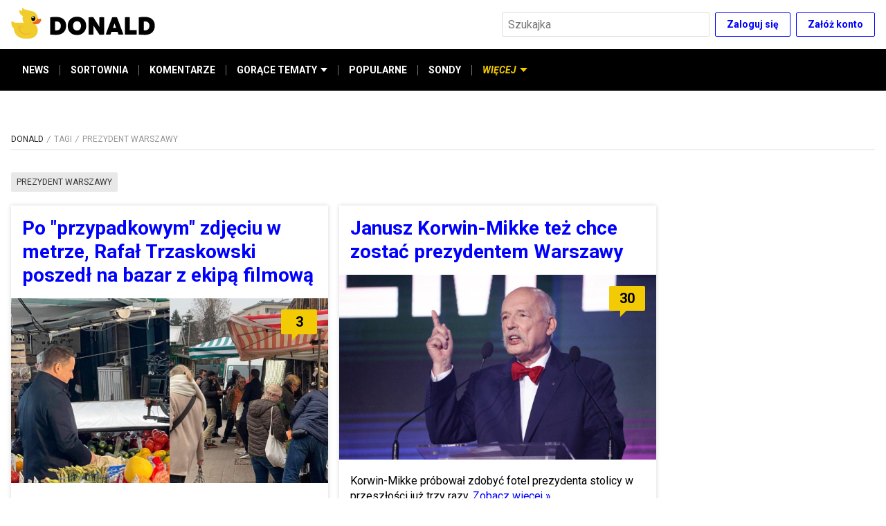

--- FILE ---
content_type: text/html; charset=utf-8
request_url: https://www.donald.pl/tag/prezydent-warszawy
body_size: 15491
content:
<!DOCTYPE html><html lang="pl"><head><script async="" src="https://a.spolecznosci.net/core/d4046f49c2aca93976fb53931123c721/main.js"></script><script>dataLayer = window.dataLayer || [];(function(w,d,s,l,i){w[l]=w[l]||[];w[l].push({'gtm.start':new Date().getTime(),event:'gtm.js'});var f=d.getElementsByTagName(s)[0],j=d.createElement(s),dl=l!='dataLayer'?'&l='+l:'';j.async=true;j.src='//www.googletagmanager.com/gtm.js?id='+i+dl;f.parentNode.insertBefore(j,f);})(window,document,'script','dataLayer','GTM-TSNWP8T')
</script><meta charSet="utf-8"/><link href="https://fonts.googleapis.com/css2?family=Roboto:ital,wght@0,300;0,400;0,700;0,900;1,400;1,700&amp;display=swap" rel="stylesheet"/><link rel="icon" type="image/png" href="/icons/favicon-16.png" sizes="16x16"/><link rel="icon" type="image/png" href="/icons/favicon-32.png" sizes="32x32"/><link rel="icon" type="image/png" href="/icons/favicon-96.png" sizes="96x96"/><link rel="icon" type="image/png" href="/icons/favicon-196.png" sizes="196x196"/><link rel="icon" type="image/png" href="/icons/favicon-228.png" sizes="228x228"/><link rel="apple-touch-icon" href="/icons/favicon-120.png"/><link rel="apple-touch-icon" sizes="180x180" href="/icons/favicon-180.png"/><link rel="apple-touch-icon" sizes="152x152" href="/icons/favicon-152.png"/><link rel="apple-touch-icon" sizes="167x167" href="/icons/favicon-167.png"/><link rel="alternate" type="application/rss+xml" title="RSS donald.pl" href="/api/rss/"/><meta name="viewport" content="width=device-width, initial-scale=1"/><meta name="google-site-verification" content="sYL3m7CiBv7n1yHmucLFA8jFhVk7wda7Ney0gQLHaOI"/><title>prezydent warszawy | Donald.pl</title><meta name="title" content="prezydent warszawy | Donald.pl"/><meta name="description" content=""/><meta property="og:type" content="website"/><meta name="og:title" property="og:title" content="prezydent warszawy | Donald.pl"/><meta name="og:description" property="og:description" content=""/><meta property="og:site_name" content="Donald.pl"/><meta name="twitter:card" content="summary_large_image"/><meta name="twitter:title" content="prezydent warszawy | Donald.pl"/><meta name="twitter:description" content=""/><meta name="robots" content="index, follow"/><link rel="canonical" href="https://www.donald.pl/tag/prezydent-warszawy"/><meta property="og:url" content="https://www.donald.pl/tag/prezydent-warszawy"/><meta property="twitter:url" content="https://www.donald.pl/tag/prezydent-warszawy"/><meta name="next-head-count" content="28"/><link rel="preload" href="/_next/static/smh_zTumoMOPm8shXEcv1/pages/tag/%5Bslug%5D.js" as="script"/><link rel="preload" href="/_next/static/smh_zTumoMOPm8shXEcv1/pages/_app.js" as="script"/><link rel="preload" href="/_next/static/runtime/webpack-b65cab0b00afd201cbda.js" as="script"/><link rel="preload" href="/_next/static/chunks/framework.6b3d748d08387c6b6d20.js" as="script"/><link rel="preload" href="/_next/static/chunks/commons.cd19efbdb25f874a266c.js" as="script"/><link rel="preload" href="/_next/static/chunks/b54edada0897d4c7291cd31a751882819adf95cb.c501ff845330730cea49.js" as="script"/><link rel="preload" href="/_next/static/chunks/58683d14d2de2d737e708fae25afbb34fe9add05.d1ca968fbb630b613865.js" as="script"/><link rel="preload" href="/_next/static/chunks/b6b9f034df42e66b2b11aa41e570106bfa4d488f.7e7d7c374ba70a886ce2.js" as="script"/><link rel="preload" href="/_next/static/chunks/bb6a5452c0e54c57da6bfbe25b8c407b1d6c6c30.ec33840dec5d0ff22693.js" as="script"/><link rel="preload" href="/_next/static/runtime/main-cf53de6ce6b260d3528c.js" as="script"/><link rel="preload" href="/_next/static/chunks/7479380b.80f8420a9ca3b3e589e7.js" as="script"/><link rel="preload" href="/_next/static/chunks/92b94e55a8ad812fa252d4746b607544303de32a.8767f4f45ec301b4d816.js" as="script"/><link rel="preload" href="/_next/static/chunks/bff771c9062986e0a8f244ea6e8f40ee6727856b.5078462b8aec3f270131.js" as="script"/><link rel="preload" href="/_next/static/chunks/518c5be9303626c486667a1f3397c99d995f06bd.7f80c38510b8d693a4a7.js" as="script"/><link rel="preload" href="/_next/static/chunks/bf79d0027729ae6469c3389513d72670746f5011.dabff81b0040a8c82523.js" as="script"/><link rel="preload" href="/_next/static/chunks/08975a27c21234e7a751ce2f88242c162386237f.3535e9c60f1920ab9b45.js" as="script"/><style data-styled="" data-styled-version="5.1.0">.guCYzB{margin:16px 0;overflow:hidden;}/*!sc*/
@media screen and (max-width:959px){.guCYzB{display:none !important;}}/*!sc*/
data-styled.g1[id="pe6y3o-0"]{content:"guCYzB,"}/*!sc*/
.ehbUVI{margin:16px 0;overflow:hidden;}/*!sc*/
@media screen and (min-width:960px){.ehbUVI{display:none !important;}}/*!sc*/
data-styled.g2[id="pe6y3o-1"]{content:"ehbUVI,"}/*!sc*/
.kiETgF{display:-webkit-box;display:-webkit-flex;display:-ms-flexbox;display:flex;-webkit-box-pack:center;-webkit-justify-content:center;-ms-flex-pack:center;justify-content:center;-webkit-align-items:center;-webkit-box-align:center;-ms-flex-align:center;align-items:center;list-style-type:none;margin:0;padding:0;-webkit-flex-wrap:wrap;-ms-flex-wrap:wrap;flex-wrap:wrap;font-size:1.4rem;max-width:26rem;margin-bottom:3.2rem;}/*!sc*/
@media screen and (min-width:475px){.kiETgF{max-width:36rem;}}/*!sc*/
@media screen and (min-width:960px){.kiETgF{max-width:100%;margin-bottom:0.6rem;margin-right:10rem;-webkit-box-pack:start;-webkit-justify-content:flex-start;-ms-flex-pack:start;justify-content:flex-start;}}/*!sc*/
data-styled.g5[id="kpjvya-0"]{content:"kiETgF,"}/*!sc*/
.haQDns:after{content:"• ";margin:0 5px;color:#000;}/*!sc*/
.haQDns:last-child:after{content:"";}/*!sc*/
data-styled.g6[id="kpjvya-1"]{content:"haQDns,"}/*!sc*/
.iblUqf{font-size:1.4rem;line-height:2.2rem;color:#757575;-webkit-text-decoration:none;text-decoration:none;cursor:pointer;}/*!sc*/
.iblUqf:hover{-webkit-text-decoration:underline;text-decoration:underline;}/*!sc*/
data-styled.g7[id="kpjvya-2"]{content:"iblUqf,"}/*!sc*/
.gXVtKx{display:-webkit-box;display:-webkit-flex;display:-ms-flexbox;display:flex;-webkit-flex-direction:row;-ms-flex-direction:row;flex-direction:row;-webkit-align-items:center;-webkit-box-align:center;-ms-flex-align:center;align-items:center;-webkit-box-pack:center;-webkit-justify-content:center;-ms-flex-pack:center;justify-content:center;margin-bottom:3.2rem;}/*!sc*/
@media screen and (min-width:960px){.gXVtKx{margin-bottom:0;}}/*!sc*/
data-styled.g8[id="sc-1il7egs-0"]{content:"gXVtKx,"}/*!sc*/
.hWimvQ{display:block;width:3.2rem;height:3.2rem;border-radius:1.6rem;background-color:#000;background-position:50% 50%;background-repeat:no-repeat;background-image:url([data-uri]);margin-left:2rem;}/*!sc*/
.hWimvQ:first-child{margin-left:0;}/*!sc*/
.hWimvQ:hover{background-color:#757575;}/*!sc*/
.hFspTv{display:block;width:3.2rem;height:3.2rem;border-radius:1.6rem;background-color:#000;background-position:50% 50%;background-repeat:no-repeat;background-image:url([data-uri]);margin-left:2rem;}/*!sc*/
.hFspTv:first-child{margin-left:0;}/*!sc*/
.hFspTv:hover{background-color:#757575;}/*!sc*/
.dSjhlg{display:block;width:3.2rem;height:3.2rem;border-radius:1.6rem;background-color:#000;background-position:50% 50%;background-repeat:no-repeat;background-image:url([data-uri]);margin-left:2rem;}/*!sc*/
.dSjhlg:first-child{margin-left:0;}/*!sc*/
.dSjhlg:hover{background-color:#757575;}/*!sc*/
data-styled.g9[id="sc-1il7egs-1"]{content:"hWimvQ,hFspTv,dSjhlg,"}/*!sc*/
.iLsGvs{margin:auto;max-width:128rem;padding:0 1.6rem;}/*!sc*/
data-styled.g10[id="sc-1cwkf4o-0"]{content:"iLsGvs,"}/*!sc*/
.OobyK{border-bottom:0.1rem solid #dedede;padding-bottom:0.8rem;margin-bottom:1.6rem;width:100%;}/*!sc*/
data-styled.g12[id="sc-1cwkf4o-2"]{content:"OobyK,"}/*!sc*/
.gxNGIn{margin:auto;max-width:128rem;padding:0 1.6rem;padding-bottom:4rem;padding-top:1.6rem;}/*!sc*/
@media screen and (min-width:960px){.gxNGIn{display:-webkit-box;display:-webkit-flex;display:-ms-flexbox;display:flex;-webkit-flex-wrap:wrap;-ms-flex-wrap:wrap;flex-wrap:wrap;}}/*!sc*/
data-styled.g13[id="sc-1cwkf4o-3"]{content:"gxNGIn,"}/*!sc*/
.eokaHE{width:100%;}/*!sc*/
@media screen and (min-width:960px){.eokaHE{width:calc(100% - 30rem);padding-right:1.6rem;}}/*!sc*/
data-styled.g14[id="sc-1cwkf4o-4"]{content:"eokaHE,"}/*!sc*/
.hZGrFw{display:none;}/*!sc*/
@media screen and (min-width:960px){.hZGrFw{display:-webkit-box;display:-webkit-flex;display:-ms-flexbox;display:flex;-webkit-flex-direction:column;-ms-flex-direction:column;flex-direction:column;margin-top:unset;width:30rem;}}/*!sc*/
data-styled.g15[id="sc-1cwkf4o-5"]{content:"hZGrFw,"}/*!sc*/
.AORPC{min-height:25.4rem;background-color:#f2f7fa;display:-webkit-box;display:-webkit-flex;display:-ms-flexbox;display:flex;-webkit-align-items:center;-webkit-box-align:center;-ms-flex-align:center;align-items:center;color:#757575;width:100%;padding:3.2rem 0 6rem;}/*!sc*/
@media screen and (min-width:768px){.AORPC{min-height:29.4rem;padding:3.2rem 0 9rem;}}/*!sc*/
data-styled.g16[id="sc-1ep15s6-0"]{content:"AORPC,"}/*!sc*/
.gMYTGX{margin:auto;max-width:128rem;padding:0 1.6rem;display:-webkit-box;display:-webkit-flex;display:-ms-flexbox;display:flex;-webkit-flex-direction:column;-ms-flex-direction:column;flex-direction:column;-webkit-align-items:center;-webkit-box-align:center;-ms-flex-align:center;align-items:center;-webkit-box-pack:center;-webkit-justify-content:center;-ms-flex-pack:center;justify-content:center;height:100%;-webkit-flex-wrap:nowrap;-ms-flex-wrap:nowrap;flex-wrap:nowrap;}/*!sc*/
@media screen and (min-width:960px){.gMYTGX{-webkit-flex-direction:row;-ms-flex-direction:row;flex-direction:row;-webkit-box-pack:justify;-webkit-justify-content:space-between;-ms-flex-pack:justify;justify-content:space-between;}}/*!sc*/
data-styled.g17[id="sc-1ep15s6-1"]{content:"gMYTGX,"}/*!sc*/
.fmjVEA{display:-webkit-box;display:-webkit-flex;display:-ms-flexbox;display:flex;-webkit-flex-direction:column;-ms-flex-direction:column;flex-direction:column;margin-bottom:3.2rem;}/*!sc*/
@media screen and (min-width:960px){.fmjVEA{margin-right:10rem;margin-bottom:0;}}/*!sc*/
data-styled.g18[id="sc-1ep15s6-2"]{content:"fmjVEA,"}/*!sc*/
.iYnWZ{width:210px;}/*!sc*/
@media screen and (min-width:960px){.iYnWZ{margin-bottom:1.2rem;}}/*!sc*/
data-styled.g19[id="sc-1ep15s6-3"]{content:"iYnWZ,"}/*!sc*/
.cTHvIn{font-size:1.2rem;display:-webkit-box;display:-webkit-flex;display:-ms-flexbox;display:flex;display:none;}/*!sc*/
.cTHvIn span{display:block;color:#757575;margin-right:0.5rem;}/*!sc*/
@media screen and (min-width:960px){.cTHvIn span{margin:0;}}/*!sc*/
@media screen and (min-width:960px){.cTHvIn{display:-webkit-box;display:-webkit-flex;display:-ms-flexbox;display:flex;-webkit-flex-direction:column;-ms-flex-direction:column;flex-direction:column;-webkit-align-items:flex-start;-webkit-box-align:flex-start;-ms-flex-align:flex-start;align-items:flex-start;width:auto;margin-left:5.5rem;}}/*!sc*/
data-styled.g21[id="sc-1ep15s6-5"]{content:"cTHvIn,"}/*!sc*/
.bsSxFQ{font-size:1.2rem;display:-webkit-box;display:-webkit-flex;display:-ms-flexbox;display:flex;-webkit-align-items:center;-webkit-box-align:center;-ms-flex-align:center;align-items:center;}/*!sc*/
.bsSxFQ span{display:block;color:#757575;margin-right:0.5rem;}/*!sc*/
@media screen and (min-width:960px){.bsSxFQ span{margin:0;}}/*!sc*/
@media screen and (min-width:960px){.bsSxFQ{display:none;}}/*!sc*/
data-styled.g22[id="sc-1ep15s6-6"]{content:"bsSxFQ,"}/*!sc*/
.foKxlQ{-webkit-align-items:center;-webkit-box-align:center;-ms-flex-align:center;align-items:center;background-color:transparent;border:0.1rem solid #0000ff;border-radius:0.2rem;color:#0000ff;cursor:pointer;display:-webkit-inline-box;display:-webkit-inline-flex;display:-ms-inline-flexbox;display:inline-flex;-webkit-flex-shrink:0;-ms-flex-negative:0;flex-shrink:0;font-family:inherit;font-size:1.4rem;font-weight:bold;height:3.5rem;-webkit-box-pack:center;-webkit-justify-content:center;-ms-flex-pack:center;justify-content:center;line-height:1.5;margin:0;padding:0 1.6rem;}/*!sc*/
.foKxlQ:not(:disabled):not([aria-disabled="true"]):hover{border-color:#000;color:#000;opacity:1;}/*!sc*/
.foKxlQ:disabled,.foKxlQ[aria-disabled="true"]{background-color:#e8e8e8;color:#757575;cursor:default;-webkit-filter:grayscale(1);filter:grayscale(1);pointer-events:none;}/*!sc*/
data-styled.g23[id="sc-1evq5uq-0"]{content:"foKxlQ,"}/*!sc*/
.kBRwqg{-webkit-align-items:center;-webkit-box-align:center;-ms-flex-align:center;align-items:center;display:-webkit-box;display:-webkit-flex;display:-ms-flexbox;display:flex;-webkit-box-pack:end;-webkit-justify-content:flex-end;-ms-flex-pack:end;justify-content:flex-end;}/*!sc*/
.kBRwqg > *:not(:nth-child(1)){margin-left:0.8rem;}/*!sc*/
data-styled.g26[id="sc-1evq5uq-1"]{content:"kBRwqg,"}/*!sc*/
.gFhobC{background-color:#fff;border:0.1rem solid #dedede;border-radius:0.2rem;color:#262626;font-size:1.6rem;font-family:inherit;height:3.5rem;margin:0;min-width:4rem;padding:0 0.8rem;}/*!sc*/
.gFhobC:disabled{background-color:#e8e8e8;color:#757575;}/*!sc*/
.gFhobC[aria-invalid="true"]{background-color:#ffebeb;border-color:#c01717;}/*!sc*/
data-styled.g28[id="sc-4zohem-0"]{content:"gFhobC,"}/*!sc*/
.ePjRhk{position:relative;z-index:10;}/*!sc*/
@media screen and (max-width:767px){.ePjRhk{display:none;left:1.6rem;margin:0 auto;max-width:50rem;overflow:auto;position:fixed;right:1.6rem;top:1.6rem;}}/*!sc*/
data-styled.g30[id="sc-1ds9a57-0"]{content:"ePjRhk,"}/*!sc*/
.lmxLCC{-moz-appearance:none;-webkit-appearance:none;-webkit-align-items:center;-webkit-box-align:center;-ms-flex-align:center;align-items:center;-webkit-appearance:none;-moz-appearance:none;appearance:none;background-color:transparent;border:none;cursor:pointer;display:-webkit-inline-box;display:-webkit-inline-flex;display:-ms-inline-flexbox;display:inline-flex;height:3.5rem;-webkit-box-pack:center;-webkit-justify-content:center;-ms-flex-pack:center;justify-content:center;margin:0;padding:0;position:absolute;right:0;width:3.5rem;position:relative;right:unset;}/*!sc*/
.lmxLCC:hover{opacity:0.75;}/*!sc*/
@media screen and (min-width:768px){.lmxLCC{display:none;}}/*!sc*/
data-styled.g36[id="sc-1ds9a57-5"]{content:"lmxLCC,"}/*!sc*/
.gwxQHR{padding-right:3.5rem;width:100%;}/*!sc*/
@media screen and (min-width:768px){.gwxQHR{width:30rem;}}/*!sc*/
data-styled.g37[id="sc-1ds9a57-6"]{content:"gwxQHR,"}/*!sc*/
.kaKiUf{margin:auto;max-width:128rem;padding:0 1.6rem;background-color:#000;border:none;-webkit-align-items:center;-webkit-box-align:center;-ms-flex-align:center;align-items:center;display:-webkit-box;display:-webkit-flex;display:-ms-flexbox;display:flex;-webkit-flex-direction:row;-ms-flex-direction:row;flex-direction:row;position:relative;padding:0;list-style:none;max-height:4rem;}/*!sc*/
@media screen and (min-width:375px){.kaKiUf{max-height:4.5rem;}}/*!sc*/
@media screen and (min-width:475px){.kaKiUf{max-height:6rem;}}/*!sc*/
@media screen and (min-width:960px){.kaKiUf{padding:0 1.6rem;}}/*!sc*/
data-styled.g50[id="qv5cwc-0"]{content:"kaKiUf,"}/*!sc*/
.gSWuuS{display:-webkit-box;display:-webkit-flex;display:-ms-flexbox;display:flex;-webkit-flex-direction:column;-ms-flex-direction:column;flex-direction:column;position:relative;padding:0;margin:0;}/*!sc*/
.gSWuuS:focus{outline:none;}/*!sc*/
data-styled.g51[id="qv5cwc-1"]{content:"gSWuuS,"}/*!sc*/
.iodNhd{display:-webkit-box;display:-webkit-flex;display:-ms-flexbox;display:flex;-webkit-flex-direction:column;-ms-flex-direction:column;flex-direction:column;margin:0;padding:0;}/*!sc*/
@media screen and (min-width:960px){.iodNhd{-webkit-align-items:stretch;-webkit-box-align:stretch;-ms-flex-align:stretch;align-items:stretch;}*:not(:hover):not(:focus) > .iodNhd{display:none;}*:focus > .iodNhd,*:hover > .iodNhd{background-color:#e8e8e8;box-shadow:3px 0px 6px #0000004d;left:0;min-width:100%;position:absolute;top:100%;z-index:1;}}/*!sc*/
data-styled.g52[id="qv5cwc-2"]{content:"iodNhd,"}/*!sc*/
.jsgSaL{-webkit-align-items:center;-webkit-box-align:center;-ms-flex-align:center;align-items:center;cursor:pointer;color:#fff;fill:#fff;display:-webkit-inline-box;display:-webkit-inline-flex;display:-ms-inline-flexbox;display:inline-flex;font-size:1.2rem;font-style:normal;font-weight:bold;padding:1.2rem 0;white-space:nowrap;min-height:4rem;}/*!sc*/
@media screen and (min-width:375px){.jsgSaL{min-height:4.5rem;font-size:1.4rem;}}/*!sc*/
@media screen and (min-width:960px){.jsgSaL{display:-webkit-inline-box;display:-webkit-inline-flex;display:-ms-inline-flexbox;display:inline-flex;min-height:6rem;padding:0 1.6rem;}.jsgSaL::before{content:"";width:100%;height:0.4rem;position:absolute;background-color:#f2cb05;top:0;left:0;opacity:0;}.jsgSaL:hover{color:#f2cb05;cursor:pointer;}.jsgSaL:hover::before{opacity:1;}}/*!sc*/
.gjMxQG{-webkit-align-items:center;-webkit-box-align:center;-ms-flex-align:center;align-items:center;cursor:pointer;color:#fff;fill:#fff;display:none;font-size:1.2rem;font-style:italic;font-weight:bold;padding:1.2rem 0;white-space:nowrap;min-height:4rem;color:#f2cb05;fill:#f2cb05;}/*!sc*/
.gjMxQG::before{content:"";width:100%;height:0.4rem;position:absolute;background-color:#f2cb05;top:0;left:0;}/*!sc*/
@media screen and (min-width:375px){.gjMxQG{min-height:4.5rem;font-size:1.4rem;}}/*!sc*/
@media screen and (min-width:960px){.gjMxQG{display:-webkit-inline-box;display:-webkit-inline-flex;display:-ms-inline-flexbox;display:inline-flex;min-height:6rem;padding:0 1.6rem;}.gjMxQG::before{content:"";width:100%;height:0.4rem;position:absolute;background-color:#f2cb05;top:0;left:0;opacity:0;}.gjMxQG:hover{color:#f2cb05;cursor:pointer;}.gjMxQG:hover::before{opacity:1;}}/*!sc*/
data-styled.g53[id="qv5cwc-3"]{content:"jsgSaL,gjMxQG,"}/*!sc*/
.itNFEc{-webkit-align-items:center;-webkit-box-align:center;-ms-flex-align:center;align-items:center;color:#fff;display:-webkit-inline-box;display:-webkit-inline-flex;display:-ms-inline-flexbox;display:inline-flex;font-size:1.2rem;font-weight:bold;padding:1.2rem 0;-webkit-text-decoration:none;text-decoration:none;white-space:nowrap;min-height:4rem;}/*!sc*/
@media screen and (min-width:375px){.itNFEc{font-size:1.4rem;min-height:4.5rem;}}/*!sc*/
@media screen and (min-width:960px){.itNFEc{min-height:6rem;padding:0 1.6rem;position:relative;}.itNFEc::before{content:"";width:100%;height:0.4rem;position:absolute;background-color:#f2cb05;top:0;left:0;opacity:0;}.itNFEc:hover{color:#f2cb05;cursor:pointer;}.itNFEc:hover::before{opacity:1;}}/*!sc*/
data-styled.g54[id="qv5cwc-4"]{content:"itNFEc,"}/*!sc*/
.lgCYtl{padding:1.2rem 0 1.2rem 6rem;color:#757575;-webkit-align-items:center;-webkit-box-align:center;-ms-flex-align:center;align-items:center;font-size:1.2rem;font-weight:bold;-webkit-text-decoration:none;text-decoration:none;white-space:nowrap;}/*!sc*/
@media screen and (min-width:375px){.lgCYtl{font-size:1.4rem;}}/*!sc*/
@media screen and (min-width:960px){.lgCYtl{min-height:unset;padding:1.2rem 1.6rem;min-width:100%;color:#333;}.lgCYtl::before{content:none;}.lgCYtl:hover{background-color:#75757530;color:#333;cursor:pointer;}}/*!sc*/
.hnmtLA{padding:1.2rem 0;color:#000;-webkit-align-items:center;-webkit-box-align:center;-ms-flex-align:center;align-items:center;font-size:1.2rem;font-weight:bold;-webkit-text-decoration:none;text-decoration:none;white-space:nowrap;}/*!sc*/
@media screen and (min-width:375px){.hnmtLA{font-size:1.4rem;}}/*!sc*/
@media screen and (min-width:960px){.hnmtLA{min-height:unset;padding:1.2rem 1.6rem;min-width:100%;color:#333;}.hnmtLA::before{content:none;}.hnmtLA:hover{background-color:#75757530;color:#333;cursor:pointer;}}/*!sc*/
data-styled.g55[id="qv5cwc-5"]{content:"lgCYtl,hnmtLA,"}/*!sc*/
.faPhAJ{background-color:#757575;height:1.5rem;margin:0 -1px;width:1px;display:none;}/*!sc*/
@media screen and (min-width:960px){.faPhAJ{display:inline-block;}}/*!sc*/
data-styled.g56[id="qv5cwc-6"]{content:"faPhAJ,"}/*!sc*/
.bTbtbw{margin-left:0.5rem;}/*!sc*/
data-styled.g57[id="qv5cwc-7"]{content:"bTbtbw,"}/*!sc*/
.fjmTGf{fill:currentColor;}/*!sc*/
data-styled.g58[id="qv5cwc-8"]{content:"fjmTGf,"}/*!sc*/
.EOiCA{-webkit-align-items:center;-webkit-box-align:center;-ms-flex-align:center;align-items:center;color:#f2cb05;cursor:pointer;fill:#f2cb05;display:-webkit-inline-box;display:-webkit-inline-flex;display:-ms-inline-flexbox;display:inline-flex;font-size:1.2rem;font-style:italic;font-weight:bold;white-space:nowrap;border:none;background:transparent;min-height:4rem;padding:0 0.8rem;position:relative;}/*!sc*/
@media screen and (min-width:375px){.EOiCA{min-height:4.5rem;padding:0 1.2rem;font-size:1.4rem;}}/*!sc*/
@media screen and (min-width:475px){.EOiCA{padding:0 1.6rem;min-height:6rem;}}/*!sc*/
@media screen and (min-width:960px){.EOiCA{display:none;}}/*!sc*/
.EOiCA::before{content:"";position:absolute;top:0;left:0;width:100%;height:4px;background-color:#f2cb05;opacity:0;-webkit-transition:all 0.3s ease;transition:all 0.3s ease;}/*!sc*/
.EOiCA .qv5cwc-7{-webkit-transform:none;-ms-transform:none;transform:none;-webkit-transition:all 0.3s ease;transition:all 0.3s ease;}/*!sc*/
data-styled.g59[id="qv5cwc-9"]{content:"EOiCA,"}/*!sc*/
.daBFHi{display:-webkit-box;display:-webkit-flex;display:-ms-flexbox;display:flex;-webkit-align-items:center;-webkit-box-align:center;-ms-flex-align:center;align-items:center;padding:0 0.8rem;}/*!sc*/
@media screen and (max-width:959px){.daBFHi .qv5cwc-4{height:4rem;padding:0 0.8rem;}@media screen and (min-width:375px){.daBFHi .qv5cwc-4{height:4.5rem;padding:0 1.2rem;}}@media screen and (min-width:475px){.daBFHi .qv5cwc-4{height:6rem;padding:0 1.6rem;}}}/*!sc*/
@media screen and (max-width:959px){.daBFHi .qv5cwc-6{display:inline-block;}}/*!sc*/
@media screen and (min-width:375px){.daBFHi{padding:0 0.4rem;}}/*!sc*/
@media screen and (min-width:475px){.daBFHi{padding:0;}}/*!sc*/
data-styled.g60[id="qv5cwc-10"]{content:"daBFHi,"}/*!sc*/
@media screen and (min-width:960px){.gogdjP{display:-webkit-box;display:-webkit-flex;display:-ms-flexbox;display:flex;-webkit-align-items:center;-webkit-box-align:center;-ms-flex-align:center;align-items:center;}}/*!sc*/
data-styled.g61[id="qv5cwc-11"]{content:"gogdjP,"}/*!sc*/
.tjecW{position:absolute;left:0;top:100%;border:none;display:-webkit-box;display:-webkit-flex;display:-ms-flexbox;display:flex;-webkit-transform:translateY(-100%);-ms-transform:translateY(-100%);transform:translateY(-100%);-webkit-flex-direction:column;-ms-flex-direction:column;flex-direction:column;padding:0;z-index:-1;width:100%;background-color:#fff;-webkit-transition:-webkit-transform 0.3s ease-in-out;-webkit-transition:transform 0.3s ease-in-out;transition:transform 0.3s ease-in-out;}/*!sc*/
@media screen and (max-width:959px){.tjecW{overflow-y:auto;max-height:calc(100vh - 4.5rem - 5.6rem);}.tjecW .qv5cwc-3,.tjecW .qv5cwc-4,.tjecW .qv5cwc-5{border-bottom:1px solid #e8e8e8;margin:0 1.6rem;position:relative;}.tjecW .qv5cwc-3 .qv5cwc-7,.tjecW .qv5cwc-4 .qv5cwc-7,.tjecW .qv5cwc-5 .qv5cwc-7{display:none;}.tjecW .qv5cwc-3::after,.tjecW .qv5cwc-4::after,.tjecW .qv5cwc-5::after{content:url([data-uri]);position:absolute;top:50%;right:0;-webkit-transform:translateY(-50%);-ms-transform:translateY(-50%);transform:translateY(-50%);}.tjecW .qv5cwc-3::before,.tjecW .qv5cwc-4::before,.tjecW .qv5cwc-5::before{display:none;}.tjecW .qv5cwc-3,.tjecW .qv5cwc-4{color:#000;}}/*!sc*/
@media screen and (min-width:960px){.tjecW{-webkit-transform:none;-ms-transform:none;transform:none;z-index:1;position:static;-webkit-align-items:center;-webkit-box-align:center;-ms-flex-align:center;align-items:center;display:-webkit-box;display:-webkit-flex;display:-ms-flexbox;display:flex;-webkit-flex-direction:row;-ms-flex-direction:row;flex-direction:row;width:auto;background-color:transparent;}}/*!sc*/
data-styled.g62[id="qv5cwc-12"]{content:"tjecW,"}/*!sc*/
.gLDEyV{width:100%;display:-webkit-box;display:-webkit-flex;display:-ms-flexbox;display:flex;-webkit-box-pack:center;-webkit-justify-content:center;-ms-flex-pack:center;justify-content:center;-webkit-align-items:center;-webkit-box-align:center;-ms-flex-align:center;align-items:center;-webkit-flex-wrap:wrap;-ms-flex-wrap:wrap;flex-wrap:wrap;background-color:#f2f7fa;padding:3.2rem 1.6rem;}/*!sc*/
@media screen and (min-width:960px){.gLDEyV{display:none;}}/*!sc*/
data-styled.g63[id="qv5cwc-13"]{content:"gLDEyV,"}/*!sc*/
.jFhkBm{color:#262626;font-size:1.2rem;margin-right:0.5rem;}/*!sc*/
data-styled.g64[id="qv5cwc-14"]{content:"jFhkBm,"}/*!sc*/
.bDpYEX{width:100%;background-color:#f2f7fa;display:-webkit-box;display:-webkit-flex;display:-ms-flexbox;display:flex;-webkit-flex-direction:column;-ms-flex-direction:column;flex-direction:column;}/*!sc*/
@media screen and (min-width:475px){.bDpYEX{display:none;}}/*!sc*/
data-styled.g65[id="qv5cwc-15"]{content:"bDpYEX,"}/*!sc*/
.gkRYmk{border:none;background:transparent;font-size:1.2rem;font-weight:bold;text-align:left;padding:1.2rem 0;-webkit-text-decoration:none;text-decoration:none;border-bottom:1px solid #e8e8e8;margin:0 1.6rem;position:relative;color:#0000ff;cursor:pointer;}/*!sc*/
@media screen and (min-width:375px){.gkRYmk{font-size:1.4rem;}}/*!sc*/
.gkRYmk::after{content:url([data-uri]);position:absolute;top:50%;right:0;-webkit-transform:translateY(-50%);-ms-transform:translateY(-50%);transform:translateY(-50%);}/*!sc*/
data-styled.g66[id="qv5cwc-16"]{content:"gkRYmk,"}/*!sc*/
.bERinI{width:100%;position:fixed;z-index:4;max-height:100vh;}/*!sc*/
data-styled.g67[id="dj9qi1-0"]{content:"bERinI,"}/*!sc*/
.hSUvuE{background-color:#000;position:relative;-webkit-transform:none;-ms-transform:none;transform:none;-webkit-transition:-webkit-transform 0.2s ease-in-out;-webkit-transition:transform 0.2s ease-in-out;transition:transform 0.2s ease-in-out;z-index:5;}/*!sc*/
data-styled.g68[id="dj9qi1-1"]{content:"hSUvuE,"}/*!sc*/
.jpvwRB{padding:1rem 0;width:100%;position:relative;background-color:#fff;z-index:6;border-bottom:1px solid transparent;-webkit-transition:all 0.2s;transition:all 0.2s;}/*!sc*/
data-styled.g69[id="dj9qi1-2"]{content:"jpvwRB,"}/*!sc*/
.korOwT{margin:auto;max-width:128rem;padding:0 1.6rem;-webkit-align-items:center;-webkit-box-align:center;-ms-flex-align:center;align-items:center;display:-webkit-box;display:-webkit-flex;display:-ms-flexbox;display:flex;-webkit-flex-wrap:wrap;-ms-flex-wrap:wrap;flex-wrap:wrap;-webkit-box-pack:justify;-webkit-justify-content:space-between;-ms-flex-pack:justify;justify-content:space-between;margin:0 auto;}/*!sc*/
data-styled.g70[id="dj9qi1-3"]{content:"korOwT,"}/*!sc*/
.jInHGY{cursor:pointer;height:3rem;}/*!sc*/
@media screen and (min-width:960px){.jInHGY{height:4.6rem;}.jInHGY:hover{opacity:0.75;}}/*!sc*/
data-styled.g71[id="dj9qi1-4"]{content:"jInHGY,"}/*!sc*/
.iukuHV{-webkit-align-items:center;-webkit-box-align:center;-ms-flex-align:center;align-items:center;display:-webkit-box;display:-webkit-flex;display:-ms-flexbox;display:flex;-webkit-flex-wrap:wrap;-ms-flex-wrap:wrap;flex-wrap:wrap;}/*!sc*/
data-styled.g72[id="dj9qi1-5"]{content:"iukuHV,"}/*!sc*/
.iqvRqq{display:none;}/*!sc*/
@media screen and (min-width:475px){.iqvRqq{display:-webkit-box;display:-webkit-flex;display:-ms-flexbox;display:flex;-webkit-align-items:center;-webkit-box-align:center;-ms-flex-align:center;align-items:center;}}/*!sc*/
data-styled.g73[id="dj9qi1-6"]{content:"iqvRqq,"}/*!sc*/
.eUBfYJ{list-style:none;margin:0;padding:0;position:fixed;right:1.6rem;top:1.6rem;z-index:13;}/*!sc*/
data-styled.g75[id="sc-3vsupm-0"]{content:"eUBfYJ,"}/*!sc*/
.dpTHft{-webkit-box-flex:1;-webkit-flex-grow:1;-ms-flex-positive:1;flex-grow:1;margin-top:9.5rem;}/*!sc*/
@media screen and (min-width:475px){.dpTHft{margin-top:11.5rem;}}/*!sc*/
@media screen and (min-width:960px){.dpTHft{margin-top:13rem;}}/*!sc*/
data-styled.g78[id="sc-1lxl9pw-0"]{content:"dpTHft,"}/*!sc*/
.brJuJx{position:fixed;bottom:0px;width:100%;left:0;}/*!sc*/
data-styled.g79[id="sc-1lxl9pw-1"]{content:"brJuJx,"}/*!sc*/
.bDnVTF{color:#262626;}/*!sc*/
.bDnVTF:hover{-webkit-text-decoration:underline;text-decoration:underline;}/*!sc*/
data-styled.g89[id="sc-8juzhc-0"]{content:"bDnVTF,"}/*!sc*/
.eHNPRN{color:#959595;display:block;font-size:1.2rem;list-style:none;margin:0;padding:0;}/*!sc*/
data-styled.g90[id="sc-3xjj0m-0"]{content:"eHNPRN,"}/*!sc*/
.gFCNyI{display:inline;}/*!sc*/
data-styled.g91[id="sc-3xjj0m-1"]{content:"gFCNyI,"}/*!sc*/
.bsXpXn{color:#959595;display:inline-block;margin:0 0.5rem;}/*!sc*/
.bsXpXn:before{content:"/";}/*!sc*/
data-styled.g92[id="sc-3xjj0m-2"]{content:"bsXpXn,"}/*!sc*/
.czzHbD{color:#959595;overflow-wrap:break-word;word-break:break-word;}/*!sc*/
data-styled.g93[id="ayqw07-0"]{content:"czzHbD,"}/*!sc*/
.cdJeBZ .emoji-mart-emoji{-webkit-appearance:none;-moz-appearance:none;appearance:none;-moz-appearance:none;-webkit-appearance:none;background-color:transparent;padding:0;margin:0;border:none;outline:none;}/*!sc*/
data-styled.g106[id="hys1q5-0"]{content:"cdJeBZ,"}/*!sc*/
.fTPlBY{width:100%;display:-webkit-box;display:-webkit-flex;display:-ms-flexbox;display:flex;-webkit-flex-direction:column;-ms-flex-direction:column;flex-direction:column;box-shadow:0px 0px 6px #00000029;}/*!sc*/
.fTPlBY:not(:last-of-type){margin-bottom:1.6rem;}/*!sc*/
data-styled.g175[id="sc-1sp7ghq-0"]{content:"fTPlBY,"}/*!sc*/
.ksqqEN{display:-webkit-box;display:-webkit-flex;display:-ms-flexbox;display:flex;-webkit-flex-direction:column;-ms-flex-direction:column;flex-direction:column;width:100%;-webkit-box-flex:1;-webkit-flex-grow:1;-ms-flex-positive:1;flex-grow:1;}/*!sc*/
data-styled.g176[id="sc-1sp7ghq-1"]{content:"ksqqEN,"}/*!sc*/
.cqJuPi{width:100%;padding:1.6rem;margin:0;font-size:2rem;line-height:2.4rem;color:#0000ff;word-break:break-word;}/*!sc*/
.cqJuPi:hover{cursor:pointer;-webkit-text-decoration:underline;text-decoration:underline;}/*!sc*/
@media screen and (min-width:960px){.cqJuPi{font-size:2.8rem;line-height:3.4rem;}}/*!sc*/
data-styled.g177[id="sc-1sp7ghq-2"]{content:"cqJuPi,"}/*!sc*/
.gPkzRX{height:auto;position:relative;width:100%;}/*!sc*/
.gPkzRX:hover{cursor:pointer;}/*!sc*/
data-styled.g178[id="sc-1sp7ghq-3"]{content:"gPkzRX,"}/*!sc*/
.dSJqDx{width:100%;height:100%;object-fit:cover;}/*!sc*/
data-styled.g180[id="sc-1sp7ghq-5"]{content:"dSJqDx,"}/*!sc*/
.hgyemO{color:#000;width:4.2rem;height:3.6rem;display:-webkit-box;display:-webkit-flex;display:-ms-flexbox;display:flex;-webkit-box-pack:center;-webkit-justify-content:center;-ms-flex-pack:center;justify-content:center;padding-top:0.4rem;font-size:1.6rem;font-weight:bold;position:absolute;right:1.2rem;top:1.2rem;background-image:url([data-uri]);background-repeat:no-repeat;background-position:50% 50%;background-size:contain;}/*!sc*/
@media screen and (min-width:960px){.hgyemO{padding-top:0.6rem;right:1.6rem;top:1.6rem;width:5.2rem;height:4.5rem;font-size:2rem;}}/*!sc*/
data-styled.g181[id="sc-1sp7ghq-6"]{content:"hgyemO,"}/*!sc*/
.pDzQH{width:100%;padding:1.6rem;margin:0;font-size:1.4rem;line-height:2rem;font-weight:400;word-break:break-word;}/*!sc*/
@media screen and (min-width:960px){.pDzQH{font-size:1.6rem;line-height:2.2rem;}}/*!sc*/
data-styled.g182[id="sc-1sp7ghq-7"]{content:"pDzQH,"}/*!sc*/
.lmOWaw{font-weight:400;color:#0000ff;-webkit-text-decoration:none;text-decoration:none;white-space:nowrap;}/*!sc*/
.lmOWaw:hover{-webkit-text-decoration:underline;text-decoration:underline;}/*!sc*/
data-styled.g183[id="sc-1sp7ghq-8"]{content:"lmOWaw,"}/*!sc*/
.enjVmL{background-color:#E8E8E8;border-radius:0.2rem;color:#333;cursor:default;display:inline-block;font-size:1.2rem;height:2.8rem;line-height:1.2rem;margin-bottom:0.4rem;margin-right:0.4rem;padding:0.8rem;text-transform:uppercase;width:auto;}/*!sc*/
.enjVmL[href]:hover{background-color:#333;color:#fff;cursor:pointer;}/*!sc*/
data-styled.g223[id="sc-1jmi9jm-1"]{content:"enjVmL,"}/*!sc*/
html{-webkit-text-size-adjust:none;-ms-text-size-adjust:none;-moz-text-size-adjust:none;font-size:62.5%;-webkit-text-size-adjust :none;text-size-adjust :none;}/*!sc*/
body{-moz-osx-font-smoothing:grayscale;-webkit-font-smoothing:antialiased;font-family:'Roboto',sans-serif;font-size:1.6rem;margin:0;}/*!sc*/
#__next{-webkit-align-items:stretch;-webkit-box-align:stretch;-ms-flex-align:stretch;align-items:stretch;display:-webkit-box;display:-webkit-flex;display:-ms-flexbox;display:flex;-webkit-flex-direction:column;-ms-flex-direction:column;flex-direction:column;min-height:100vh;}/*!sc*/
*,*:before,*:after{box-sizing:border-box;}/*!sc*/
a{color:inherit;-webkit-text-decoration:none;text-decoration:none;cursor:pointer;}/*!sc*/
button{font-family:'Roboto',sans-serif;}/*!sc*/
.text-with-emoji{display:inline;line-height:2rem;}/*!sc*/
.marker{background-color:#0000ff;color:#fff;}/*!sc*/
.paragraph{max-width:100%;margin-bottom:2rem;}/*!sc*/
.image__caption{font-size:1.4rem;line-height:1.4rem;font-weight:400;font-style:normal;color:#757575;display:-webkit-box;display:-webkit-flex;display:-ms-flexbox;display:flex;-webkit-flex-direction:row-reverse;-ms-flex-direction:row-reverse;flex-direction:row-reverse;}/*!sc*/
data-styled.g355[id="sc-global-fvpdWM1"]{content:"sc-global-fvpdWM1,"}/*!sc*/
.jjNYj .masonry-grid{display:-webkit-box;display:-webkit-flex;display:-ms-flexbox;display:flex;width:100%;max-width:100%;}/*!sc*/
.jjNYj .masonry-grid_column > *{list-style:none;margin-top:1.6rem;width:100%;}/*!sc*/
@media screen and (min-width:768px){.jjNYj .masonry-grid_column{max-width:calc(50% - 0.8rem);}.jjNYj .masonry-grid_column > .ad-wrapper{margin-top:-1.6rem;}.jjNYj .masonry-grid_column:first-child{margin-right:0.8rem;}.jjNYj .masonry-grid_column:last-child{margin-right:0;margin-left:0.8rem;}}/*!sc*/
data-styled.g369[id="sc-1pvxd4h-0"]{content:"jjNYj,"}/*!sc*/
.RCzAN{margin-top:1.6rem;}/*!sc*/
data-styled.g385[id="o90ks9-0"]{content:"RCzAN,"}/*!sc*/
</style></head><body><div id="fb-root"></div><div id="modal-root"></div><div id="__next"><ul class="sc-3vsupm-0 eUBfYJ"></ul><header class="dj9qi1-0 bERinI"><div class="dj9qi1-2 jpvwRB"><div class="sc-1cwkf4o-0 dj9qi1-3 korOwT"><a href="/"><img alt="Logo" src="[data-uri]" class="dj9qi1-4 jInHGY"/></a><div class="dj9qi1-5 iukuHV"><button class="sc-1ds9a57-2 sc-1ds9a57-5 lmxLCC"><img alt="Szukaj" height="18" src="[data-uri]"/></button><div class="sc-1ds9a57-0 ePjRhk"><input placeholder="Szukajka" value="" class="sc-4zohem-0 gFhobC sc-1ds9a57-6 gwxQHR"/></div><div class="dj9qi1-6 iqvRqq"><div style="margin-left:0.8rem" class="sc-1evq5uq-1 kBRwqg"><button class="sc-1evq5uq-0 foKxlQ">Zaloguj się</button><button class="sc-1evq5uq-0 foKxlQ">Załóż konto</button></div></div></div></div></div><div class="dj9qi1-1 hSUvuE"><ul class="sc-1cwkf4o-0-ul qv5cwc-0 kaKiUf"><div class="qv5cwc-10 daBFHi"><li class="qv5cwc-1 gSWuuS"><a href="/news" class="qv5cwc-4 itNFEc">NEWS</a></li><i class="qv5cwc-6 faPhAJ"></i><li class="qv5cwc-1 gSWuuS"><a href="/sortownia" class="qv5cwc-4 itNFEc">SORTOWNIA</a></li><i class="qv5cwc-6 faPhAJ"></i><li class="qv5cwc-1 gSWuuS"><a href="/komentarze" class="qv5cwc-4 itNFEc">KOMENTARZE</a></li><i class="qv5cwc-6 faPhAJ"></i><button class="qv5cwc-9 EOiCA">WIĘCEJ<svg height="6" viewBox="0 0 24 14" class="qv5cwc-7 bTbtbw"><path d="M0,0 24,0 12,14Z" class="qv5cwc-8 fjmTGf"></path></svg></button></div><div class="qv5cwc-12 tjecW"><div class="qv5cwc-11 gogdjP"><li tabindex="0" class="qv5cwc-1 gSWuuS"><span role="button" class="qv5cwc-3 jsgSaL">GORĄCE TEMATY<svg height="6" viewBox="0 0 24 14" class="qv5cwc-7 bTbtbw"><path d="M0,0 24,0 12,14Z" class="qv5cwc-8 fjmTGf"></path></svg></span><ul class="qv5cwc-2 iodNhd"><li class="qv5cwc-1 gSWuuS"><a href="/tag/donald-trump" class="qv5cwc-5 lgCYtl">DONALD TRUMP</a></li><li class="qv5cwc-1 gSWuuS"><a href="/tag/konflikt-izraelsko-iranski" class="qv5cwc-5 lgCYtl">KONFLIKT IZRAELSKO-IRAŃSKI</a></li><li class="qv5cwc-1 gSWuuS"><a href="/tag/konflikt-izraelsko-palestynski" class="qv5cwc-5 lgCYtl">KONFLIKT IZRAELSKO-PALESTYŃSKI</a></li><li class="qv5cwc-1 gSWuuS"><a href="/tag/wojna-handlowa" class="qv5cwc-5 lgCYtl">WOJNA HANDLOWA</a></li><li class="qv5cwc-1 gSWuuS"><a href="/tag/atak-na-ukraine" class="qv5cwc-5 lgCYtl">WOJNA W UKRAINIE</a></li><li class="qv5cwc-1 gSWuuS"><a href="/tag/wybory-prezydenckie-2025" class="qv5cwc-5 lgCYtl">WYBORY PREZYDENCKIE 2025</a></li></ul></li><i class="qv5cwc-6 faPhAJ"></i><li class="qv5cwc-1 gSWuuS"><a href="/popularne" class="qv5cwc-4 itNFEc">POPULARNE</a></li><i class="qv5cwc-6 faPhAJ"></i><li class="qv5cwc-1 gSWuuS"><a href="/sondy" class="qv5cwc-4 itNFEc">SONDY</a></li><i class="qv5cwc-6 faPhAJ"></i><li tabindex="0" class="qv5cwc-1 gSWuuS"><span role="button" class="qv5cwc-3 gjMxQG">WIĘCEJ<svg height="6" viewBox="0 0 24 14" class="qv5cwc-7 bTbtbw"><path d="M0,0 24,0 12,14Z" class="qv5cwc-8 fjmTGf"></path></svg></span><ul class="qv5cwc-2 iodNhd"><li class="qv5cwc-1 gSWuuS"><a href="/polityka-prywatnosci" class="qv5cwc-5 hnmtLA">POLITYKA PRYWATNOŚCI</a></li><li class="qv5cwc-1 gSWuuS"><a href="/regulamin" class="qv5cwc-5 hnmtLA">REGULAMIN</a></li><li class="qv5cwc-1 gSWuuS"><a href="/ranking" class="qv5cwc-5 hnmtLA">RANKING UŻYTKOWNIKÓW</a></li><li class="qv5cwc-1 gSWuuS"><a href="/kontakt" class="qv5cwc-5 hnmtLA">KONTAKT</a></li></ul></li><div class="qv5cwc-15 bDpYEX"><button class="qv5cwc-16 gkRYmk">ZALOGUJ SIĘ</button><button class="qv5cwc-16 gkRYmk">ZAŁÓŻ KONTO</button></div><div class="qv5cwc-13 gLDEyV"><span class="qv5cwc-14 jFhkBm">© <!-- -->2026<!-- --> DONALD.PL</span><span class="qv5cwc-14 jFhkBm">Wszelkie prawa zastrzeżone</span></div></div></div></ul></div></header><div class="sc-1lxl9pw-0 dpTHft"><div class="sc-1cwkf4o-0 iLsGvs"><div class="pe6y3o-0 guCYzB spolecznoscinet" id="spolecznosci-12070" data-min-width="960"></div><div class="pe6y3o-1 ehbUVI spolecznoscinet" id="spolecznosci-12071" data-max-width="960"></div><div class="pe6y3o-0 guCYzB spolecznoscinet" id="spolecznosci-5000" data-min-width="960"></div><div class="pe6y3o-1 ehbUVI spolecznoscinet" id="spolecznosci-5012" data-max-width="960"></div></div><div class="sc-1cwkf4o-0 sc-1cwkf4o-3 gxNGIn"><div class="sc-1cwkf4o-2 OobyK"><ul class="sc-3xjj0m-0 eHNPRN"><li class="sc-3xjj0m-1 gFCNyI"><a href="/" class="sc-8juzhc-0 bDnVTF">DONALD</a></li><li class="sc-3xjj0m-1 gFCNyI"><i class="sc-3xjj0m-2 bsXpXn"></i><span class="ayqw07-0 czzHbD">TAGI</span></li><li class="sc-3xjj0m-1 gFCNyI"><i class="sc-3xjj0m-2 bsXpXn"></i><span class="ayqw07-0 czzHbD">PREZYDENT WARSZAWY</span></li></ul></div><div class="sc-1cwkf4o-4 eokaHE"><div class="o90ks9-0 RCzAN"><a class="sc-1jmi9jm-1 enjVmL">prezydent warszawy</a></div><div class="sc-1pvxd4h-0 jjNYj"><div class="masonry-grid"><div style="width:50%" class="masonry-grid_column"><div class="sc-1sp7ghq-0 fTPlBY"><a href="/artykuly/dXUQLd5u/po-przypadkowym-zdjeciu-w-metrze-rafal-trzaskowski-poszedl-na-bazar-z-ekipa-filmowa" class="sc-1sp7ghq-1 ksqqEN"><h3 class="sc-1sp7ghq-2 cqJuPi"><div class="hys1q5-0 cdJeBZ text-with-emoji">Po &quot;przypadkowym&quot; zdjęciu w metrze, Rafał Trzaskowski poszedł na bazar z ekipą filmową</div></h3><div class="sc-1sp7ghq-3 gPkzRX"><img class="sc-1sp7ghq-5 dSJqDx lazyload" data-src="https://cdn01.donald.pl/filer_public/dd/85/dd856b7d-06a9-4508-b359-4e8ca5d86dc4/photo_2024-03-03_11-19-19.jpg" alt="Po &quot;przypadkowym&quot; zdjęciu w metrze, Rafał Trzaskowski poszedł na bazar z ekipą filmową"/><div class="sc-1sp7ghq-6 hgyemO">3</div></div></a><div class="sc-1sp7ghq-7 pDzQH">Prezydent Warszawy wybrał Diunę Franka Herberta, która ma prawie 800 stron. <!-- --> <a href="/artykuly/dXUQLd5u/po-przypadkowym-zdjeciu-w-metrze-rafal-trzaskowski-poszedl-na-bazar-z-ekipa-filmowa" class="sc-1sp7ghq-8 lmOWaw">Zobacz więcej »</a></div></div><div class="sc-1sp7ghq-0 fTPlBY"><a href="/artykuly/UXFjFCir/przemyslaw-wipler-kandydatem-konfederacji-na-prezydenta-warszawy-chce-zabiegac-o-wyborcow-pis" class="sc-1sp7ghq-1 ksqqEN"><h3 class="sc-1sp7ghq-2 cqJuPi"><div class="hys1q5-0 cdJeBZ text-with-emoji">Przemysław Wipler kandydatem Konfederacji na prezydenta Warszawy, chce zabiegać o wyborców PiS</div></h3><div class="sc-1sp7ghq-3 gPkzRX"><img class="sc-1sp7ghq-5 dSJqDx lazyload" data-src="https://cdn01.donald.pl/filer_public/6c/85/6c856c93-d198-45af-92f2-d4dd387732ca/wipler.jpg" alt="Przemysław Wipler kandydatem Konfederacji na prezydenta Warszawy, chce zabiegać o wyborców PiS"/><div class="sc-1sp7ghq-6 hgyemO">27</div></div></a><div class="sc-1sp7ghq-7 pDzQH">&quot;Ja mam sygnały od radnych PiS-u, że na mnie będą głosowali, bo mnie znają, a tego chłopa, którego oni wystawili, w ogóle nie znają&quot;.<!-- --> <a href="/artykuly/UXFjFCir/przemyslaw-wipler-kandydatem-konfederacji-na-prezydenta-warszawy-chce-zabiegac-o-wyborcow-pis" class="sc-1sp7ghq-8 lmOWaw">Zobacz więcej »</a></div></div><div class="sc-1sp7ghq-0 fTPlBY"><a href="/artykuly/wKEY7L7x/trzaskowski-zaprzysiezony-na-prezydenta-warszawy-nikt-nie-zrobi-tu-budapesztu" class="sc-1sp7ghq-1 ksqqEN"><h3 class="sc-1sp7ghq-2 cqJuPi"><div class="hys1q5-0 cdJeBZ text-with-emoji">Trzaskowski zaprzysiężony na prezydenta Warszawy. &quot;Nikt nie zrobi tu Budapesztu&quot;</div></h3><div class="sc-1sp7ghq-3 gPkzRX"><img class="sc-1sp7ghq-5 dSJqDx lazyload" data-src="https://cdn01.donald.pl/filer_public/ce/09/ce09263e-f189-4905-a5c0-a1a0d1748711/zrzut_ekranu_2018-11-22_o_141850-kopia.png" alt="Trzaskowski zaprzysiężony na prezydenta Warszawy. &quot;Nikt nie zrobi tu Budapesztu&quot;"/><div class="sc-1sp7ghq-6 hgyemO">7</div></div></a><div class="sc-1sp7ghq-7 pDzQH">

































&quot;Rozbudujemy finansowanie in-vitro, wzmocnimy systemy szczepień&quot;.

































<!-- --> <a href="/artykuly/wKEY7L7x/trzaskowski-zaprzysiezony-na-prezydenta-warszawy-nikt-nie-zrobi-tu-budapesztu" class="sc-1sp7ghq-8 lmOWaw">Zobacz więcej »</a></div></div></div><div style="width:50%" class="masonry-grid_column"><div class="sc-1sp7ghq-0 fTPlBY"><a href="/artykuly/ALdo3his/janusz-korwin-mikke-tez-chce-zostac-prezydentem-warszawy" class="sc-1sp7ghq-1 ksqqEN"><h3 class="sc-1sp7ghq-2 cqJuPi"><div class="hys1q5-0 cdJeBZ text-with-emoji">Janusz Korwin-Mikke też chce zostać prezydentem Warszawy</div></h3><div class="sc-1sp7ghq-3 gPkzRX"><img class="sc-1sp7ghq-5 dSJqDx lazyload" data-src="https://cdn01.donald.pl/filer_public/0f/b2/0fb2f1a7-c1d4-4f55-bb75-e611351b5da5/korwin_prezydent_warszawy.jpg" alt="Janusz Korwin-Mikke też chce zostać prezydentem Warszawy"/><div class="sc-1sp7ghq-6 hgyemO">30</div></div></a><div class="sc-1sp7ghq-7 pDzQH">Korwin-Mikke próbował zdobyć fotel prezydenta stolicy w przeszłości już trzy razy.<!-- --> <a href="/artykuly/ALdo3his/janusz-korwin-mikke-tez-chce-zostac-prezydentem-warszawy" class="sc-1sp7ghq-8 lmOWaw">Zobacz więcej »</a></div></div><div class="sc-1sp7ghq-0 fTPlBY"><a href="/artykuly/ks2zDnf2/biejat-wspolna-kandydatka-lewicy-ma-walczyc-o-rzadzenie-warszawa" class="sc-1sp7ghq-1 ksqqEN"><h3 class="sc-1sp7ghq-2 cqJuPi"><div class="hys1q5-0 cdJeBZ text-with-emoji">Biejat wspólną kandydatką Lewicy, ma walczyć o rządzenie Warszawą</div></h3><div class="sc-1sp7ghq-3 gPkzRX"><img class="sc-1sp7ghq-5 dSJqDx lazyload" data-src="https://cdn01.donald.pl/filer_public/00/93/0093bf4c-6b4c-4050-bdd4-44f9b2934ee1/biejat_warszawa.jpg" alt="Biejat wspólną kandydatką Lewicy, ma walczyć o rządzenie Warszawą"/><div class="sc-1sp7ghq-6 hgyemO">9</div></div></a><div class="sc-1sp7ghq-7 pDzQH">Wicemarszałek Senatu stwierdziła, że Warszawa zasługuje na odwagę, &quot;żeby stawiać na wielkie inwestycje publiczne&quot;.<!-- --> <a href="/artykuly/ks2zDnf2/biejat-wspolna-kandydatka-lewicy-ma-walczyc-o-rzadzenie-warszawa" class="sc-1sp7ghq-8 lmOWaw">Zobacz więcej »</a></div></div></div></div></div></div><div class="sc-1cwkf4o-5 hZGrFw"><div><div class="ad__sticky"></div></div></div></div></div><footer class="sc-1ep15s6-0 AORPC"><div class="sc-1cwkf4o-0 sc-1ep15s6-1 gMYTGX"><div class="sc-1ep15s6-2 fmjVEA"><div class="sc-1ep15s6-3 iYnWZ"><img class="lazyload" data-src="[data-uri]" alt="Donald.pl logo"/></div><div class="sc-1ep15s6-4 sc-1ep15s6-5 cTHvIn"><span>© <!-- -->2026<!-- --> DONALD.PL</span><span>Wszelkie prawa zastrzeżone</span></div></div><ul class="kpjvya-0 kiETgF"><li class="kpjvya-1 haQDns"><a href="/news" class="kpjvya-2 iblUqf">News</a></li><li class="kpjvya-1 haQDns"><a href="/komentarze" class="kpjvya-2 iblUqf">Komentarze</a></li><li class="kpjvya-1 haQDns"><a href="/popularne" class="kpjvya-2 iblUqf">Popularne</a></li><li class="kpjvya-1 haQDns"><a href="/ranking" class="kpjvya-2 iblUqf">Ranking</a></li><li class="kpjvya-1 haQDns"><a href="/sortownia" class="kpjvya-2 iblUqf">Sortownia</a></li><li class="kpjvya-1 haQDns"><a href="/sondy" class="kpjvya-2 iblUqf">Sondy</a></li><li class="kpjvya-1 haQDns"><a href="/kontakt" class="kpjvya-2 iblUqf">Kontakt</a></li><li class="kpjvya-1 haQDns"><a href="/sortownia?action=add-thread" class="kpjvya-2 iblUqf">Dodaj temat</a></li><li class="kpjvya-1 haQDns"><a href="/regulamin" class="kpjvya-2 iblUqf">Regulamin</a></li><li class="kpjvya-1 haQDns"><a href="/polityka-prywatnosci" class="kpjvya-2 iblUqf">Polityka prywatności</a></li></ul><div class="sc-1il7egs-0 gXVtKx"><a href="https://www.facebook.com/serwisdonaldpl" type="facebook" target="_blank" class="sc-1il7egs-1 hWimvQ"></a><a href="https://twitter.com/donald_PL_" type="twitter" target="_blank" class="sc-1il7egs-1 hFspTv"></a><a href="https://www.instagram.com/donald.pl/" type="instagram" target="_blank" class="sc-1il7egs-1 dSjhlg"></a></div><div class="sc-1ep15s6-4 sc-1ep15s6-6 bsSxFQ"><span>© <!-- -->2026<!-- --> DONALD.PL</span><span>Wszelkie prawa zastrzeżone</span></div></div></footer><div class="sc-1lxl9pw-1 brJuJx"><div class="pe6y3o-0 guCYzB spolecznoscinet" id="spolecznosci-5004" data-min-width="960" style="margin-bottom:0"></div><div class="pe6y3o-1 ehbUVI spolecznoscinet" id="spolecznosci-5014" data-max-width="960" style="margin-bottom:0"></div></div></div><script src="https://polyfill.io/v3/polyfill.min.js?features=IntersectionObserver"></script><script id="__NEXT_DATA__" type="application/json">{"props":{"pageProps":{"__APP_PROPS__":{"authToken":null,"isPatron":false,"hotTags":[{"slug":"donald-trump","name":"donald trump"},{"slug":"konflikt-izraelsko-iranski","name":"konflikt izraelsko-irański"},{"slug":"konflikt-izraelsko-palestynski","name":"konflikt izraelsko-palestyński"},{"slug":"wojna-handlowa","name":"wojna handlowa"},{"slug":"atak-na-ukraine","name":"wojna w ukrainie"},{"slug":"wybory-prezydenckie-2025","name":"wybory prezydenckie 2025"}],"user":null,"query":{"slug":"prezydent-warszawy"}},"page":1,"tag":{"description":"","slug":"prezydent-warszawy","name":"prezydent warszawy","isHot":false},"articlesCount":5,"articles":[{"uuid":"dXUQLd5u","content_type":"articles.article","title":"Po \"przypadkowym\" zdjęciu w metrze, Rafał Trzaskowski poszedł na bazar z ekipą filmową","title_json":["Po \"przypadkowym\" zdjęciu w metrze, Rafał Trzaskowski poszedł na bazar z ekipą filmową"],"lead":"Prezydent Warszawy wybrał Diunę Franka Herberta, która ma prawie 800 stron. ","lead_json":["Prezydent Warszawy wybrał Diunę Franka Herberta, która ma prawie 800 stron. "],"type_of_article":"-","publication_date":"2024-03-03T10:30:00+01:00","is_published":true,"comment_count":3,"avatar":null,"image":"https://cdn01.donald.pl/filer_public/dd/85/dd856b7d-06a9-4508-b359-4e8ca5d86dc4/photo_2024-03-03_11-19-19.jpg","sidebar_image":"https://cdn01.donald.pl/filer_public/dd/85/dd856b7d-06a9-4508-b359-4e8ca5d86dc4/photo_2024-03-03_11-19-19.jpg"},{"uuid":"ALdo3his","content_type":"articles.article","title":"Janusz Korwin-Mikke też chce zostać prezydentem Warszawy","title_json":["Janusz Korwin-Mikke też chce zostać prezydentem Warszawy"],"lead":"Korwin-Mikke próbował zdobyć fotel prezydenta stolicy w przeszłości już trzy razy.","lead_json":["Korwin-Mikke próbował zdobyć fotel prezydenta stolicy w przeszłości już trzy razy."],"type_of_article":"-","publication_date":"2024-02-24T09:30:00+01:00","is_published":true,"comment_count":30,"avatar":null,"image":"https://cdn01.donald.pl/filer_public/0f/b2/0fb2f1a7-c1d4-4f55-bb75-e611351b5da5/korwin_prezydent_warszawy.jpg","sidebar_image":"https://cdn01.donald.pl/filer_public/0f/b2/0fb2f1a7-c1d4-4f55-bb75-e611351b5da5/korwin_prezydent_warszawy.jpg"},{"uuid":"UXFjFCir","content_type":"articles.article","title":"Przemysław Wipler kandydatem Konfederacji na prezydenta Warszawy, chce zabiegać o wyborców PiS","title_json":["Przemysław Wipler kandydatem Konfederacji na prezydenta Warszawy, chce zabiegać o wyborców PiS"],"lead":"\"Ja mam sygnały od radnych PiS-u, że na mnie będą głosowali, bo mnie znają, a tego chłopa, którego oni wystawili, w ogóle nie znają\".","lead_json":["\"Ja mam sygnały od radnych PiS-u, że na mnie będą głosowali, bo mnie znają, a tego chłopa, którego oni wystawili, w ogóle nie znają\"."],"type_of_article":"-","publication_date":"2024-02-20T10:45:00+01:00","is_published":true,"comment_count":27,"avatar":null,"image":"https://cdn01.donald.pl/filer_public/6c/85/6c856c93-d198-45af-92f2-d4dd387732ca/wipler.jpg","sidebar_image":"https://cdn01.donald.pl/filer_public/6c/85/6c856c93-d198-45af-92f2-d4dd387732ca/wipler.jpg"},{"uuid":"ks2zDnf2","content_type":"articles.article","title":"Biejat wspólną kandydatką Lewicy, ma walczyć o rządzenie Warszawą","title_json":["Biejat wspólną kandydatką Lewicy, ma walczyć o rządzenie Warszawą"],"lead":"Wicemarszałek Senatu stwierdziła, że Warszawa zasługuje na odwagę, \"żeby stawiać na wielkie inwestycje publiczne\".","lead_json":["Wicemarszałek Senatu stwierdziła, że Warszawa zasługuje na odwagę, \"żeby stawiać na wielkie inwestycje publiczne\"."],"type_of_article":"-","publication_date":"2024-02-14T17:15:00+01:00","is_published":true,"comment_count":9,"avatar":null,"image":"https://cdn01.donald.pl/filer_public/00/93/0093bf4c-6b4c-4050-bdd4-44f9b2934ee1/biejat_warszawa.jpg","sidebar_image":"https://cdn01.donald.pl/filer_public/00/93/0093bf4c-6b4c-4050-bdd4-44f9b2934ee1/biejat_warszawa.jpg"},{"uuid":"wKEY7L7x","content_type":"articles.article","title":"Trzaskowski zaprzysiężony na prezydenta Warszawy. \"Nikt nie zrobi tu Budapesztu\"","title_json":["Trzaskowski zaprzysiężony na prezydenta Warszawy. \"Nikt nie zrobi tu Budapesztu\""],"lead":"\n\n\n\n\n\n\n\n\n\n\n\n\n\n\n\n\n\n\n\n\n\n\n\n\n\n\n\n\n\n\n\n\n\n\"Rozbudujemy finansowanie in-vitro, wzmocnimy systemy szczepień\".\n\n\n\n\n\n\n\n\n\n\n\n\n\n\n\n\n\n\n\n\n\n\n\n\n\n\n\n\n\n\n\n\n\n","lead_json":[{"tag":"div","type":"tag","children":["\n",{"tag":"div","type":"tag","children":["\n",{"tag":"div","type":"tag","children":["\n",{"tag":"div","type":"tag","children":["\n",{"tag":"div","type":"tag","children":["\n",{"tag":"div","type":"tag","children":["\n",{"tag":"div","type":"tag","children":["\n",{"tag":"div","type":"tag","children":["\n",{"tag":"div","type":"tag","children":["\n",{"tag":"div","type":"tag","children":["\n",{"tag":"div","type":"tag","children":["\n",{"tag":"div","type":"tag","children":["\n",{"tag":"div","type":"tag","children":["\n",{"tag":"div","type":"tag","children":["\n",{"tag":"div","type":"tag","children":["\n",{"tag":"div","type":"tag","children":["\n",{"tag":"div","type":"tag","children":["\n",{"tag":"div","type":"tag","children":["\n",{"tag":"div","type":"tag","children":["\n",{"tag":"div","type":"tag","children":["\n",{"tag":"div","type":"tag","children":["\n",{"tag":"div","type":"tag","children":["\n",{"tag":"div","type":"tag","children":["\n",{"tag":"div","type":"tag","children":["\n",{"tag":"div","type":"tag","children":["\n",{"tag":"div","type":"tag","children":["\n",{"tag":"div","type":"tag","children":["\n",{"tag":"div","type":"tag","children":["\n",{"tag":"div","type":"tag","children":["\n",{"tag":"div","type":"tag","children":["\n",{"tag":"div","type":"tag","children":["\n",{"tag":"div","type":"tag","children":["\n",{"tag":"div","type":"tag","children":["\n",{"tag":"div","type":"tag","children":["\n",{"tag":"div","type":"tag","children":["\"Rozbudujemy finansowanie in-vitro, wzmocnimy systemy szczepień\"."],"attributes":{}},"\n"],"attributes":{}},"\n"],"attributes":{}},"\n"],"attributes":{}},"\n"],"attributes":{}},"\n"],"attributes":{}},"\n"],"attributes":{"style":"margin-left:0px; margin-right:0px"}},"\n"],"attributes":{}},"\n"],"attributes":{"style":"margin-left:0px; margin-right:0px"}},"\n"],"attributes":{}},"\n"],"attributes":{}},"\n"],"attributes":{}},"\n"],"attributes":{"style":"margin-left:0px; margin-right:0px"}},"\n"],"attributes":{}},"\n"],"attributes":{}},"\n"],"attributes":{}},"\n"],"attributes":{}},"\n"],"attributes":{}},"\n"],"attributes":{"style":"margin-left:0px; margin-right:16px"}},"\n"],"attributes":{}},"\n"],"attributes":{}},"\n"],"attributes":{}},"\n"],"attributes":{}},"\n"],"attributes":{}},"\n"],"attributes":{}},"\n"],"attributes":{}},"\n"],"attributes":{}},"\n"],"attributes":{}},"\n"],"attributes":{}},"\n"],"attributes":{}},"\n"],"attributes":{}},"\n"],"attributes":{}},"\n"],"attributes":{}},"\n"],"attributes":{}},"\n"],"attributes":{}}],"type_of_article":"-","publication_date":"2018-11-22T14:00:00+01:00","is_published":true,"comment_count":7,"avatar":null,"image":"https://cdn01.donald.pl/filer_public/ce/09/ce09263e-f189-4905-a5c0-a1a0d1748711/zrzut_ekranu_2018-11-22_o_141850-kopia.png","sidebar_image":"https://cdn01.donald.pl/filer_public/ce/09/ce09263e-f189-4905-a5c0-a1a0d1748711/zrzut_ekranu_2018-11-22_o_141850-kopia.png"}],"totalPages":1},"__N_SSP":true},"page":"/tag/[slug]","query":{"slug":"prezydent-warszawy"},"buildId":"smh_zTumoMOPm8shXEcv1","isFallback":false,"gssp":true,"appGip":true}</script><script nomodule="" src="/_next/static/runtime/polyfills-298773c5f3ecb8149ac2.js"></script><script async="" data-next-page="/tag/[slug]" src="/_next/static/smh_zTumoMOPm8shXEcv1/pages/tag/%5Bslug%5D.js"></script><script async="" data-next-page="/_app" src="/_next/static/smh_zTumoMOPm8shXEcv1/pages/_app.js"></script><script src="/_next/static/runtime/webpack-b65cab0b00afd201cbda.js" async=""></script><script src="/_next/static/chunks/framework.6b3d748d08387c6b6d20.js" async=""></script><script src="/_next/static/chunks/commons.cd19efbdb25f874a266c.js" async=""></script><script src="/_next/static/chunks/b54edada0897d4c7291cd31a751882819adf95cb.c501ff845330730cea49.js" async=""></script><script src="/_next/static/chunks/58683d14d2de2d737e708fae25afbb34fe9add05.d1ca968fbb630b613865.js" async=""></script><script src="/_next/static/chunks/b6b9f034df42e66b2b11aa41e570106bfa4d488f.7e7d7c374ba70a886ce2.js" async=""></script><script src="/_next/static/chunks/bb6a5452c0e54c57da6bfbe25b8c407b1d6c6c30.ec33840dec5d0ff22693.js" async=""></script><script src="/_next/static/runtime/main-cf53de6ce6b260d3528c.js" async=""></script><script src="/_next/static/chunks/7479380b.80f8420a9ca3b3e589e7.js" async=""></script><script src="/_next/static/chunks/92b94e55a8ad812fa252d4746b607544303de32a.8767f4f45ec301b4d816.js" async=""></script><script src="/_next/static/chunks/bff771c9062986e0a8f244ea6e8f40ee6727856b.5078462b8aec3f270131.js" async=""></script><script src="/_next/static/chunks/518c5be9303626c486667a1f3397c99d995f06bd.7f80c38510b8d693a4a7.js" async=""></script><script src="/_next/static/chunks/bf79d0027729ae6469c3389513d72670746f5011.dabff81b0040a8c82523.js" async=""></script><script src="/_next/static/chunks/08975a27c21234e7a751ce2f88242c162386237f.3535e9c60f1920ab9b45.js" async=""></script><script src="/_next/static/smh_zTumoMOPm8shXEcv1/_buildManifest.js" async=""></script><script src="/_next/static/smh_zTumoMOPm8shXEcv1/_ssgManifest.js" async=""></script><script async="" src="https://cdnjs.cloudflare.com/ajax/libs/lazysizes/5.2.2/lazysizes.min.js"></script><script async="" src="https://cdnjs.cloudflare.com/ajax/libs/lazysizes/5.2.2/plugins/attrchange/ls.attrchange.min.js"></script><script>
var _qasp = _qasp || [];
_qasp.push(['setPAID']);
</script></body></html>

--- FILE ---
content_type: application/javascript; charset=UTF-8
request_url: https://www.donald.pl/_next/static/smh_zTumoMOPm8shXEcv1/pages/tag/%5Bslug%5D.js
body_size: 1239
content:
(window.webpackJsonp=window.webpackJsonp||[]).push([[37],{KbPd:function(n,t,e){"use strict";e.d(t,"c",(function(){return u})),e.d(t,"a",(function(){return c})),e.d(t,"b",(function(){return i}));var a=e("o0o1"),r=e.n(a),o=e("1kmk");function u(n){var t,e;return r.a.async((function(a){for(;;)switch(a.prev=a.next){case 0:return a.next=2,r.a.awrap(o.a.get("/v1/tags/".concat(n,"/")));case 2:return t=a.sent,e=t.data,a.abrupt("return",{description:e.description,slug:e.slug,name:e.name,isHot:e.is_hot});case 5:case"end":return a.stop()}}),null,null,null,Promise)}function c(n){var t,e,a,u,c,i,s,l;return r.a.async((function(d){for(;;)switch(d.prev=d.next){case 0:return t=n.slug,e=n.limit,a=n.offset,u=void 0===a?0:a,d.next=3,r.a.awrap(o.a.get("/v1/articles/",{params:{tags:t,limit:e,offset:u}}));case 3:return c=d.sent,i=c.data,s=i.count,l=i.results,d.abrupt("return",{count:s,results:l});case 7:case"end":return d.stop()}}),null,null,null,Promise)}function i(){var n,t;return r.a.async((function(e){for(;;)switch(e.prev=e.next){case 0:return e.next=2,r.a.awrap(o.a.get("/v1/tags/",{params:{is_hot:!0}}));case 2:return n=e.sent,t=n.data,e.abrupt("return",{count:t.count,results:t.results.map((function(n){return{slug:n.slug,name:n.name}}))});case 5:case"end":return e.stop()}}),null,null,null,Promise)}},Pdqi:function(n,t,e){(window.__NEXT_P=window.__NEXT_P||[]).push(["/tag/[slug]",function(){return e("fhYB")}])},fhYB:function(n,t,e){"use strict";e.r(t),e.d(t,"__N_SSP",(function(){return _}));e("o0o1"),e("ODXe");var a=e("q1tI"),r=e.n(a),o=e("97jo"),u=e("e0ld"),c=e("Bb75"),i=e("jfgR"),s=e("Fiaj"),l=e("k5Be"),d=e("DqSp"),m=e("hVlm"),p=e("dCUB"),f=e("pekg"),g=(e("KbPd"),e("eDmc")),v=e("vOnD"),h=v.d.div.withConfig({componentId:"o90ks9-0"})(["margin-top:1.6rem;"]),w=v.d.p.withConfig({componentId:"o90ks9-1"})(["font-size:1.4rem;margin:0.8rem 0;"]),b=r.a.createElement;var k=Object(a.memo)((function(n){var t,e=n.articles,r=n.totalPages,v=n.page,k=n.tag,_=n.articlesCount;Object(p.a)({pageType:f.a.HOT_TAGS,title:"".concat(k.name," | Donald.pl")});var P=Object(a.useCallback)((function(n){return Object(g.f)(k.slug,n)}),[k.slug]);return b(d.c,null,b(s.a,{title:"".concat(k.name," | Donald.pl"),allowIndexing:_>=3,href:"/tag/".concat(k.slug)}),b(d.b,null,b(u.d,null,b(u.c,null),b(u.a,null,k.isHot?"GOR\u0104CE TEMATY":"TAGI"),b(u.a,null,null===(t=k.name)||void 0===t?void 0:t.toUpperCase()))),b(d.e,null,b(h,null,b(l.a,null,k.name),k.description&&b(w,null,k.description)),b(i.a,{columns:2},e.map((function(n,t){return b(a.Fragment,{key:t},b(c.a,{key:n.uuid,article:n}))})))),b(d.a,null,b(o.a,{offsetTop:86},b("div",{className:"ad__sticky"}))),r>1&&b(m.a,{page:v,totalPages:r,routeFactory:P}))})),_=!0;t.default=k},k5Be:function(n,t,e){"use strict";e.d(t,"a",(function(){return u}));var a=e("vOnD"),r=e("T0RG"),o=a.d.div.withConfig({componentId:"sc-1jmi9jm-0"})(["display:flex;flex-wrap:wrap;width:100%;margin-bottom:1.2rem;"]),u=a.d.a.withConfig({componentId:"sc-1jmi9jm-1"})(["background-color:",";border-radius:0.2rem;color:",";cursor:default;display:inline-block;font-size:1.2rem;height:2.8rem;line-height:1.2rem;margin-bottom:0.4rem;margin-right:0.4rem;padding:0.8rem;text-transform:uppercase;width:auto;&[href]:hover{background-color:",";color:",";cursor:pointer;}"],r.g,r.e,r.e,r.r),c=e("YFqc"),i=e.n(c),s=e("q1tI"),l=e.n(s).a.createElement;var d=function(n){var t=n.data;return l(o,null,t.map((function(n){return l(i.a,{href:"/tag/[slug]",as:"/tag/".concat(n.slug),passHref:!0,key:n.name},l(u,null,n.name))})))};t.b=d}},[["Pdqi",0,2,10,1,3,4,5,6,7,8,9,11,12]]]);

--- FILE ---
content_type: application/javascript; charset=UTF-8
request_url: https://www.donald.pl/_next/static/smh_zTumoMOPm8shXEcv1/pages/_app.js
body_size: 67279
content:
(window.webpackJsonp=window.webpackJsonp||[]).push([[20],{"+Rr8":function(e,t,n){"use strict";var r=n("284h"),o=n("TqRt");t.__esModule=!0,t.default=void 0;var a=o(n("pVnL")),i=o(n("o0o1")),u=o(n("PJYZ")),c=o(n("VbXa")),s=o(n("lSNA")),l=r(n("q1tI")),d=o(n("dmj+")),f=o(n("XrwA")),p=o(n("n0kd")),m=function(e){function t(){for(var t,n=arguments.length,r=new Array(n),o=0;o<n;o++)r[o]=arguments[o];return t=e.call.apply(e,[this].concat(r))||this,(0,s.default)((0,u.default)(t),"handleClick",(function(e){var n;return i.default.async((function(r){for(;;)switch(r.prev=r.next){case 0:return e.preventDefault(),n=t.props.handleProcess,r.abrupt("return",n((function(e){var n,r,o,a,u,c,s,l,p,m,h,g,b,v,y;return i.default.async((function(i){for(;;)switch(i.prev=i.next){case 0:return n=t.props,r=n.link,o=void 0===r?(0,d.default)():r,a=n.display,u=n.appId,c=void 0===u?e.getAppId():u,s=n.redirectURI,l=n.from,p=n.to,m=n.picture,h=n.source,g=n.name,b=n.caption,v=n.description,y=n.dataRef,i.abrupt("return",e.ui((0,f.default)({method:"feed",link:o,display:a,app_id:c,redirect_uri:s,from:l,to:p,picture:m,source:h,name:g,caption:b,description:v,ref:y})));case 2:case"end":return i.stop()}}))})));case 3:case"end":return r.stop()}}))})),t}return(0,c.default)(t,e),t.prototype.render=function(){var e=this.props,t=e.children,n=e.loading,r=e.error,o=e.data;return t({loading:n,handleClick:this.handleClick,error:r,data:o})},t}(l.Component);(0,s.default)(m,"defaultProps",{link:void 0,display:void 0,appId:void 0,redirectURI:void 0,from:void 0,to:void 0,source:void 0,picture:void 0,name:void 0,caption:void 0,description:void 0,dataRef:void 0});var h=(0,l.forwardRef)((function(e,t){return l.default.createElement(p.default,null,(function(n){var r=n.loading,o=n.handleProcess,i=n.error,u=n.data;return l.default.createElement(m,(0,a.default)({},e,{loading:r,handleProcess:o,data:u,error:i,ref:t}))}))}));t.default=h},"/pM3":function(e,t,n){"use strict";n.d(t,"a",(function(){return m}));var r,o,a=n("rePB"),i=n("vOnD"),u=n("T0RG"),c=n("Kd+I"),s=Symbol(),l=Symbol(),d={normal:{height:35,fontSize:16},medium:{height:40,fontSize:16}},f={lightGray:(r={backgroundColor:u.k,borderColor:u.a,color:u.m},Object(a.a)(r,s,{backgroundColor:u.l,color:u.n}),Object(a.a)(r,l,{backgroundColor:"#ffebeb",borderColor:u.o}),r),white:(o={backgroundColor:u.r,borderColor:u.a,color:u.m},Object(a.a)(o,s,{backgroundColor:u.l,color:u.n}),Object(a.a)(o,l,{backgroundColor:"#ffebeb",borderColor:u.o}),o)},p=i.d.input.withConfig({componentId:"sc-4zohem-0"})(["background-color:",";border:0.1rem solid ",";border-radius:0.2rem;color:",";font-size:","rem;font-family:inherit;height:","rem;margin:0;min-width:4rem;padding:0 0.8rem;&:disabled{background-color:",";color:",';}&[aria-invalid="true"]{background-color:',";border-color:",";}"],(function(e){return e.theme.backgroundColor}),(function(e){return e.theme.borderColor}),(function(e){return e.theme.color}),(function(e){var t=e.theme;return Object(c.d)(t.fontSize)}),(function(e){var t=e.theme;return Object(c.d)(t.height)}),(function(e){var t;return null===(t=e.theme[s])||void 0===t?void 0:t.backgroundColor}),(function(e){var t;return null===(t=e.theme[s])||void 0===t?void 0:t.color}),(function(e){var t;return null===(t=e.theme[l])||void 0===t?void 0:t.backgroundColor}),(function(e){var t;return null===(t=e.theme[l])||void 0===t?void 0:t.borderColor})),m=i.d.label.withConfig({componentId:"sc-4zohem-1"})(["color:",";display:inline-block;font-size:1.2rem;font-weight:bold;margin-bottom:0.8rem;"],u.n),h=n("wx14"),g=n("Ff2n"),b=n("q1tI"),v=n.n(b).a.createElement;function y(e,t){var n=Object.keys(e);if(Object.getOwnPropertySymbols){var r=Object.getOwnPropertySymbols(e);t&&(r=r.filter((function(t){return Object.getOwnPropertyDescriptor(e,t).enumerable}))),n.push.apply(n,r)}return n}var w=Object(b.memo)((function(e){var t=e.invalid,n=e.size,r=void 0===n?"normal":n,o=e.variant,u=void 0===o?"lightGray":o,c=Object(g.a)(e,["invalid","size","variant"]),s=Object(b.useMemo)((function(){return function(e){for(var t=1;t<arguments.length;t++){var n=null!=arguments[t]?arguments[t]:{};t%2?y(Object(n),!0).forEach((function(t){Object(a.a)(e,t,n[t])})):Object.getOwnPropertyDescriptors?Object.defineProperties(e,Object.getOwnPropertyDescriptors(n)):y(Object(n)).forEach((function(t){Object.defineProperty(e,t,Object.getOwnPropertyDescriptor(n,t))}))}return e}({},f[u],{},d[r])}),[r,u]);return v(i.a,{theme:s},v(p,Object(h.a)({"aria-invalid":t},c)))}));t.b=w},0:function(e,t,n){n("74v/"),e.exports=n("nOHt")},"1tAA":function(e,t){e.exports="[data-uri]"},"284h":function(e,t,n){var r=n("cDf5");function o(){if("function"!==typeof WeakMap)return null;var e=new WeakMap;return o=function(){return e},e}e.exports=function(e){if(e&&e.__esModule)return e;if(null===e||"object"!==r(e)&&"function"!==typeof e)return{default:e};var t=o();if(t&&t.has(e))return t.get(e);var n={},a=Object.defineProperty&&Object.getOwnPropertyDescriptor;for(var i in e)if(Object.prototype.hasOwnProperty.call(e,i)){var u=a?Object.getOwnPropertyDescriptor(e,i):null;u&&(u.get||u.set)?Object.defineProperty(n,i,u):n[i]=e[i]}return n.default=e,t&&t.set(e,n),n}},"3+53":function(e,t,n){"use strict";var r=n("284h"),o=n("TqRt");t.__esModule=!0,t.default=void 0;var a=o(n("pVnL")),i=o(n("VbXa")),u=o(n("lSNA")),c=r(n("q1tI")),s=o(n("KrAl")),l=o(n("dmj+")),d=function(e){function t(){return e.apply(this,arguments)||this}(0,i.default)(t,e);var n=t.prototype;return n.componentDidUpdate=function(){(0,this.props.handleParse)()},n.render=function(){var e=this.props,t=e.colorScheme,n=e.href,r=void 0===n?(0,l.default)():n,o=e.numPosts,a=e.orderBy,i=e.width,u=e.children,s=e.mobile;return c.default.createElement("div",{className:"fb-comments","data-colorscheme":t,"data-numposts":o,"data-href":r,"data-order-by":a,"data-width":i,"data-skin":t,"data-mobile":s},u)},t}(c.PureComponent);(0,u.default)(d,"defaultProps",{href:void 0,numPosts:void 0,orderBy:void 0,width:void 0,colorScheme:void 0,children:void 0,mobile:void 0});var f=(0,c.forwardRef)((function(e,t){return c.default.createElement(s.default,null,(function(n){var r=n.handleParse;return c.default.createElement(d,(0,a.default)({},e,{handleParse:r,ref:t}))}))}));t.default=f},"3/ER":function(e,t,n){"use strict";(function(e){var r=n("Ju5/"),o="object"==typeof exports&&exports&&!exports.nodeType&&exports,a=o&&"object"==typeof e&&e&&!e.nodeType&&e,i=a&&a.exports===o?r.a.Buffer:void 0,u=i?i.allocUnsafe:void 0;t.a=function(e,t){if(t)return e.slice();var n=e.length,r=u?u(n):new e.constructor(n);return e.copy(r),r}}).call(this,n("3UD+")(e))},"3HZZ":function(e,t,n){"undefined"!=typeof self&&self,e.exports=function(e){return r={},t.m=n=[function(t){t.exports=e},function(e,t,n){e.exports=n(2)()},function(e,t,n){"use strict";function r(){}function o(){}var a=n(3);o.resetWarningCache=r,e.exports=function(){function e(e,t,n,r,o,i){if(i!==a){var u=Error("Calling PropTypes validators directly is not supported by the `prop-types` package. Use PropTypes.checkPropTypes() to call them. Read more at http://fb.me/use-check-prop-types");throw u.name="Invariant Violation",u}}function t(){return e}var n={array:e.isRequired=e,bool:e,func:e,number:e,object:e,string:e,symbol:e,any:e,arrayOf:t,element:e,elementType:e,instanceOf:t,node:e,objectOf:t,oneOf:t,oneOfType:t,shape:t,exact:t,checkPropTypes:o,resetWarningCache:r};return n.PropTypes=n}},function(e){"use strict";e.exports="SECRET_DO_NOT_PASS_THIS_OR_YOU_WILL_BE_FIRED"},function(e,t,n){"use strict";function r(e,t){return function(e){if(Array.isArray(e))return e}(e)||function(e,t){if("undefined"!=typeof Symbol&&Symbol.iterator in Object(e)){var n=[],r=!0,o=!1,a=void 0;try{for(var i,u=e[Symbol.iterator]();!(r=(i=u.next()).done)&&(n.push(i.value),!t||n.length!==t);r=!0);}catch(e){o=!0,a=e}finally{try{r||null==u.return||u.return()}finally{if(o)throw a}}return n}}(e,t)||function(e,t){if(e){if("string"==typeof e)return o(e,t);var n=Object.prototype.toString.call(e).slice(8,-1);return"Object"===n&&e.constructor&&(n=e.constructor.name),"Map"===n||"Set"===n?Array.from(n):"Arguments"===n||/^(?:Ui|I)nt(?:8|16|32)(?:Clamped)?Array$/.test(n)?o(e,t):void 0}}(e,t)||function(){throw new TypeError("Invalid attempt to destructure non-iterable instance.\nIn order to be iterable, non-array objects must have a [Symbol.iterator]() method.")}()}function o(e,t){null!=t&&t<=e.length||(t=e.length);for(var n=0,r=Array(t);n<t;n++)r[n]=e[n];return r}function a(e,t){return function(e){if(Array.isArray(e))return e}(e)||function(e,t){if("undefined"!=typeof Symbol&&Symbol.iterator in Object(e)){var n=[],r=!0,o=!1,a=void 0;try{for(var i,u=e[Symbol.iterator]();!(r=(i=u.next()).done)&&(n.push(i.value),!t||n.length!==t);r=!0);}catch(e){o=!0,a=e}finally{try{r||null==u.return||u.return()}finally{if(o)throw a}}return n}}(e,t)||function(e,t){if(e){if("string"==typeof e)return i(e,t);var n=Object.prototype.toString.call(e).slice(8,-1);return"Object"===n&&e.constructor&&(n=e.constructor.name),"Map"===n||"Set"===n?Array.from(n):"Arguments"===n||/^(?:Ui|I)nt(?:8|16|32)(?:Clamped)?Array$/.test(n)?i(e,t):void 0}}(e,t)||function(){throw new TypeError("Invalid attempt to destructure non-iterable instance.\nIn order to be iterable, non-array objects must have a [Symbol.iterator]() method.")}()}function i(e,t){null!=t&&t<=e.length||(t=e.length);for(var n=0,r=Array(t);n<t;n++)r[n]=e[n];return r}function u(e,t){return function(e){if(Array.isArray(e))return e}(e)||function(e,t){if("undefined"!=typeof Symbol&&Symbol.iterator in Object(e)){var n=[],r=!0,o=!1,a=void 0;try{for(var i,u=e[Symbol.iterator]();!(r=(i=u.next()).done)&&(n.push(i.value),!t||n.length!==t);r=!0);}catch(e){o=!0,a=e}finally{try{r||null==u.return||u.return()}finally{if(o)throw a}}return n}}(e,t)||function(e,t){if(e){if("string"==typeof e)return c(e,t);var n=Object.prototype.toString.call(e).slice(8,-1);return"Object"===n&&e.constructor&&(n=e.constructor.name),"Map"===n||"Set"===n?Array.from(n):"Arguments"===n||/^(?:Ui|I)nt(?:8|16|32)(?:Clamped)?Array$/.test(n)?c(e,t):void 0}}(e,t)||function(){throw new TypeError("Invalid attempt to destructure non-iterable instance.\nIn order to be iterable, non-array objects must have a [Symbol.iterator]() method.")}()}function c(e,t){null!=t&&t<=e.length||(t=e.length);for(var n=0,r=Array(t);n<t;n++)r[n]=e[n];return r}function s(e,t){return function(e){if(Array.isArray(e))return e}(e)||function(e,t){if("undefined"!=typeof Symbol&&Symbol.iterator in Object(e)){var n=[],r=!0,o=!1,a=void 0;try{for(var i,u=e[Symbol.iterator]();!(r=(i=u.next()).done)&&(n.push(i.value),!t||n.length!==t);r=!0);}catch(e){o=!0,a=e}finally{try{r||null==u.return||u.return()}finally{if(o)throw a}}return n}}(e,t)||function(e,t){if(e){if("string"==typeof e)return l(e,t);var n=Object.prototype.toString.call(e).slice(8,-1);return"Object"===n&&e.constructor&&(n=e.constructor.name),"Map"===n||"Set"===n?Array.from(n):"Arguments"===n||/^(?:Ui|I)nt(?:8|16|32)(?:Clamped)?Array$/.test(n)?l(e,t):void 0}}(e,t)||function(){throw new TypeError("Invalid attempt to destructure non-iterable instance.\nIn order to be iterable, non-array objects must have a [Symbol.iterator]() method.")}()}function l(e,t){null!=t&&t<=e.length||(t=e.length);for(var n=0,r=Array(t);n<t;n++)r[n]=e[n];return r}function d(e,t,n,r,o){var a=e.getElementsByTagName(t)[0],i=a,u=a;(u=e.createElement(t)).id=n,u.src=r,i&&i.parentNode?i.parentNode.insertBefore(u,i):e.head.appendChild(u),u.onload=o}function f(e,t){var n=e.getElementById(t);n&&n.parentNode.removeChild(n)}function p(e){return b.a.createElement("span",{style:{paddingRight:10,fontWeight:500,paddingLeft:e.icon?0:10,paddingTop:10,paddingBottom:10}},e.children)}function m(e){return b.a.createElement("div",{style:{marginRight:10,background:e.active?"#eee":"#fff",padding:10,borderRadius:2}},b.a.createElement("svg",{width:"18",height:"18",xmlns:"http://www.w3.org/2000/svg"},b.a.createElement("g",{fill:"#000",fillRule:"evenodd"},b.a.createElement("path",{d:"M9 3.48c1.69 0 2.83.73 3.48 1.34l2.54-2.48C13.46.89 11.43 0 9 0 5.48 0 2.44 2.02.96 4.96l2.91 2.26C4.6 5.05 6.62 3.48 9 3.48z",fill:"#EA4335"}),b.a.createElement("path",{d:"M17.64 9.2c0-.74-.06-1.28-.19-1.84H9v3.34h4.96c-.1.83-.64 2.08-1.84 2.92l2.84 2.2c1.7-1.57 2.68-3.88 2.68-6.62z",fill:"#4285F4"}),b.a.createElement("path",{d:"M3.88 10.78A5.54 5.54 0 0 1 3.58 9c0-.62.11-1.22.29-1.78L.96 4.96A9.008 9.008 0 0 0 0 9c0 1.45.35 2.82.96 4.04l2.92-2.26z",fill:"#FBBC05"}),b.a.createElement("path",{d:"M9 18c2.43 0 4.47-.8 5.96-2.18l-2.84-2.2c-.76.53-1.78.9-3.12.9-2.38 0-4.4-1.57-5.12-3.74L.97 13.04C2.45 15.98 5.48 18 9 18z",fill:"#34A853"}),b.a.createElement("path",{fill:"none",d:"M0 0h18v18H0z"}))))}function h(e){var t=a(Object(g.useState)(!1),2),n=t[0],r=t[1],o=a(Object(g.useState)(!1),2),i=o[0],u=o[1],c=e.tag,s=e.type,l=e.className,d=e.disabledStyle,f=e.buttonText,h=e.children,y=e.render,w=e.theme,j=e.icon,M=e.disabled,L=v({onSuccess:e.onSuccess,onAutoLoadFinished:e.onAutoLoadFinished,onRequest:e.onRequest,onFailure:e.onFailure,clientId:e.clientId,cookiePolicy:e.cookiePolicy,loginHint:e.loginHint,hostedDomain:e.hostedDomain,autoLoad:e.autoLoad,isSignedIn:e.isSignedIn,fetchBasicProfile:e.fetchBasicProfile,redirectUri:e.redirectUri,discoveryDocs:e.discoveryDocs,uxMode:e.uxMode,scope:e.scope,accessType:e.accessType,responseType:e.responseType,jsSrc:e.jsSrc,prompt:e.prompt}),O=L.signIn,C=M||!L.loaded;if(y)return y({onClick:O,disabled:C});var S={backgroundColor:"dark"===w?"rgb(66, 133, 244)":"#fff",display:"inline-flex",alignItems:"center",color:"dark"===w?"#fff":"rgba(0, 0, 0, .54)",boxShadow:"0 2px 2px 0 rgba(0, 0, 0, .24), 0 0 1px 0 rgba(0, 0, 0, .24)",padding:0,borderRadius:2,border:"1px solid transparent",fontSize:14,fontWeight:"500",fontFamily:"Roboto, sans-serif"},I={cursor:"pointer",backgroundColor:"dark"===w?"#3367D6":"#eee",color:"dark"===w?"#fff":"rgba(0, 0, 0, .54)",opacity:1},x=C?Object.assign({},S,d):i?Object.assign({},S,I):n?Object.assign({},S,{cursor:"pointer",opacity:.9}):S;return b.a.createElement(c,{onMouseEnter:function(){return r(!0)},onMouseLeave:function(){r(!1),u(!1)},onMouseDown:function(){return u(!0)},onMouseUp:function(){return u(!1)},onClick:O,style:x,type:s,disabled:C,className:l},[j&&b.a.createElement(m,{key:1,active:i}),b.a.createElement(p,{icon:j,key:2},h||f)])}n.r(t),n.d(t,"default",(function(){return w})),n.d(t,"GoogleLogin",(function(){return w})),n.d(t,"GoogleLogout",(function(){return M})),n.d(t,"useGoogleLogin",(function(){return v})),n.d(t,"useGoogleLogout",(function(){return j}));var g=n(0),b=n.n(g),v=(n(1),function(e){function t(e){var t=e.getBasicProfile(),n=e.getAuthResponse();e.googleId=t.getId(),e.tokenObj=n,e.tokenId=n.id_token,e.accessToken=n.access_token,e.profileObj={googleId:t.getId(),imageUrl:t.getImageUrl(),email:t.getEmail(),name:t.getName(),givenName:t.getGivenName(),familyName:t.getFamilyName()},a(e)}function n(e){if(e&&e.preventDefault(),N){var n=window.gapi.auth2.getAuthInstance(),r={prompt:A};p(),"code"===I?n.grantOfflineAccess(r).then((function(e){return a(e)}),(function(e){return s(e)})):n.signIn(r).then((function(e){return t(e)}),(function(e){return s(e)}))}}var o=e.onSuccess,a=void 0===o?function(){}:o,i=e.onAutoLoadFinished,u=void 0===i?function(){}:i,c=e.onFailure,s=void 0===c?function(){}:c,l=e.onRequest,p=void 0===l?function(){}:l,m=e.clientId,h=e.cookiePolicy,b=e.loginHint,v=e.hostedDomain,y=e.autoLoad,w=e.isSignedIn,j=e.fetchBasicProfile,M=e.redirectUri,L=e.discoveryDocs,O=e.uxMode,C=e.scope,S=e.accessType,I=e.responseType,x=e.jsSrc,k=void 0===x?"https://apis.google.com/js/api.js":x,A=e.prompt,z=r(Object(g.useState)(!1),2),N=z[0],T=z[1];return Object(g.useEffect)((function(){var e=!1;return d(document,"script","google-login",k,(function(){var n={client_id:m,cookie_policy:h,login_hint:b,hosted_domain:v,fetch_basic_profile:j,discoveryDocs:L,ux_mode:O,redirect_uri:M,scope:C,access_type:S};"code"===I&&(n.access_type="offline"),window.gapi.load("auth2",(function(){var r=window.gapi.auth2.getAuthInstance();r?w&&r.isSignedIn.get()?(T(!0),u(!0),t(r.currentUser.get())):e||(T(!0),u(!1)):window.gapi.auth2.init(n).then((function(n){if(!e){T(!0);var r=w&&n.isSignedIn.get();u(r),r&&t(n.currentUser.get())}}),(function(e){T(!0),u(!1),s(e)}))}))})),function(){e=!0,f(document,"google-login")}}),[]),Object(g.useEffect)((function(){y&&n()}),[N]),{signIn:n,loaded:N}});function y(e){var t=s(Object(g.useState)(!1),2),n=t[0],r=t[1],o=s(Object(g.useState)(!1),2),a=o[0],i=o[1],u=e.tag,c=e.type,l=e.className,d=e.disabledStyle,f=e.buttonText,h=e.children,v=e.render,y=e.theme,w=e.icon,M=e.disabled,L=j({jsSrc:e.jsSrc,onFailure:e.onFailure,clientId:e.clientId,cookiePolicy:e.cookiePolicy,loginHint:e.loginHint,hostedDomain:e.hostedDomain,fetchBasicProfile:e.fetchBasicProfile,discoveryDocs:e.discoveryDocs,uxMode:e.uxMode,redirectUri:e.redirectUri,scope:e.scope,accessType:e.accessType,onLogoutSuccess:e.onLogoutSuccess}),O=L.signOut,C=M||!L.loaded;if(v)return v({onClick:O,disabled:C});var S={backgroundColor:"dark"===y?"rgb(66, 133, 244)":"#fff",display:"inline-flex",alignItems:"center",color:"dark"===y?"#fff":"rgba(0, 0, 0, .54)",boxShadow:"0 2px 2px 0 rgba(0, 0, 0, .24), 0 0 1px 0 rgba(0, 0, 0, .24)",padding:0,borderRadius:2,border:"1px solid transparent",fontSize:14,fontWeight:"500",fontFamily:"Roboto, sans-serif"},I={cursor:"pointer",backgroundColor:"dark"===y?"#3367D6":"#eee",color:"dark"===y?"#fff":"rgba(0, 0, 0, .54)",opacity:1},x=C?Object.assign({},S,d):a?Object.assign({},S,I):n?Object.assign({},S,{cursor:"pointer",opacity:.9}):S;return b.a.createElement(u,{onMouseEnter:function(){return r(!0)},onMouseLeave:function(){r(!1),i(!1)},onMouseDown:function(){return i(!0)},onMouseUp:function(){return i(!1)},onClick:O,style:x,type:c,disabled:C,className:l},[w&&b.a.createElement(m,{key:1,active:a}),b.a.createElement(p,{icon:w,key:2},h||f)])}h.defaultProps={type:"button",tag:"button",buttonText:"Sign in with Google",scope:"profile email",accessType:"online",prompt:"",cookiePolicy:"single_host_origin",fetchBasicProfile:!0,isSignedIn:!1,uxMode:"popup",disabledStyle:{opacity:.6},icon:!0,theme:"light",onRequest:function(){}};var w=h,j=function(e){var t=e.jsSrc,n=void 0===t?"https://apis.google.com/js/api.js":t,r=e.onFailure,o=e.clientId,a=e.cookiePolicy,i=e.loginHint,c=e.hostedDomain,s=e.fetchBasicProfile,l=e.discoveryDocs,p=e.uxMode,m=e.redirectUri,h=e.scope,b=e.accessType,v=e.onLogoutSuccess,y=u(Object(g.useState)(!1),2),w=y[0],j=y[1];return Object(g.useEffect)((function(){return d(document,"script","google-login",n,(function(){var e={client_id:o,cookie_policy:a,login_hint:i,hosted_domain:c,fetch_basic_profile:s,discoveryDocs:l,ux_mode:p,redirect_uri:m,scope:h,access_type:b};window.gapi.load("auth2",(function(){window.gapi.auth2.getAuthInstance()?j(!0):window.gapi.auth2.init(e).then((function(){return j(!0)}),(function(e){return r(e)}))}))})),function(){f(document,"google-login")}}),[]),{signOut:function(){if(window.gapi){var e=window.gapi.auth2.getAuthInstance();null!=e&&e.signOut().then(e.disconnect().then(v))}},loaded:w}};y.defaultProps={type:"button",tag:"button",buttonText:"Logout of Google",disabledStyle:{opacity:.6},icon:!0,theme:"light",jsSrc:"https://apis.google.com/js/api.js"};var M=y}],t.c=r,t.d=function(e,n,r){t.o(e,n)||Object.defineProperty(e,n,{enumerable:!0,get:r})},t.r=function(e){"undefined"!=typeof Symbol&&Symbol.toStringTag&&Object.defineProperty(e,Symbol.toStringTag,{value:"Module"}),Object.defineProperty(e,"__esModule",{value:!0})},t.t=function(e,n){if(1&n&&(e=t(e)),8&n)return e;if(4&n&&"object"==typeof e&&e&&e.__esModule)return e;var r=Object.create(null);if(t.r(r),Object.defineProperty(r,"default",{enumerable:!0,value:e}),2&n&&"string"!=typeof e)for(var o in e)t.d(r,o,function(t){return e[t]}.bind(null,o));return r},t.n=function(e){var n=e&&e.__esModule?function(){return e.default}:function(){return e};return t.d(n,"a",n),n},t.o=function(e,t){return Object.prototype.hasOwnProperty.call(e,t)},t.p="",t(t.s=4);function t(e){if(r[e])return r[e].exports;var o=r[e]={i:e,l:!1,exports:{}};return n[e].call(o.exports,o,o.exports,t),o.l=!0,o.exports}var n,r}(n("q1tI"))},"3UD+":function(e,t){e.exports=function(e){if(!e.webpackPolyfill){var t=Object.create(e);t.children||(t.children=[]),Object.defineProperty(t,"loaded",{enumerable:!0,get:function(){return t.l}}),Object.defineProperty(t,"id",{enumerable:!0,get:function(){return t.i}}),Object.defineProperty(t,"exports",{enumerable:!0}),t.webpackPolyfill=1}return t}},"40Qj":function(e,t,n){"use strict";n.r(t);var r=n("q1tI"),o=n.n(r),a=n("rePB"),i=n("o0o1"),u=n.n(i),c=n("ODXe"),s=n("9mLD"),l=n.n(s),d=n("gTFc"),f=n("hlTf"),p=n("ux05"),m=n("fLgv"),h=n("xccu"),g=n("tfxB"),b=n("4hbd"),v=n("/pM3"),y=n("ai+w"),w=n("32wv"),j=n("GFHQ"),M=n("v+Z4"),L=n("Brhy"),O=n("vOnD"),C=n("T0RG"),S=n("Kd+I"),I=O.d.div.withConfig({componentId:"sc-118gb1c-0"})(["","{align-items:stretch;display:flex;}"],S.c.min(960)),x=O.d.div.withConfig({componentId:"sc-118gb1c-1"})(["align-items:stretch;background-color:",";display:flex;flex-direction:column;justify-content:flex-end;padding:4.8rem 3.2rem;","{padding:8rem 6.2rem;width:50%;}"],(function(e){return"white"===e.variant?C.r:C.k}),S.c.min(960)),k=O.d.img.withConfig({componentId:"sc-118gb1c-2"})(["align-self:flex-start;height:3.3rem;margin-bottom:3rem;"]),A=O.d.h3.withConfig({componentId:"sc-118gb1c-3"})(["color:",";font-size:2.2rem;margin:0;margin-bottom:3rem;"],C.m),z=O.d.div.withConfig({componentId:"sc-118gb1c-4"})(["display:flex;flex-direction:column;& + &{margin-top:1.6rem;}"]),N=O.d.a.withConfig({componentId:"sc-118gb1c-5"})(["color:",";font-size:1.2rem;&:hover{text-decoration:underline;}"],C.c),T=O.d.div.withConfig({componentId:"sc-118gb1c-6"})(["display:flex;justify-content:space-between;margin-top:0.8rem;"]),D=O.d.div.withConfig({componentId:"sc-118gb1c-7"})(["margin-top:0.8rem;"]),E=O.d.p.withConfig({componentId:"sc-118gb1c-8"})(["line-height:1.5;margin:3.2rem 0 1.6rem;"]),P=o.a.createElement;function _(e,t){var n=Object.keys(e);if(Object.getOwnPropertySymbols){var r=Object.getOwnPropertySymbols(e);t&&(r=r.filter((function(t){return Object.getOwnPropertyDescriptor(e,t).enumerable}))),n.push.apply(n,r)}return n}function R(e){for(var t=1;t<arguments.length;t++){var n=null!=arguments[t]?arguments[t]:{};t%2?_(Object(n),!0).forEach((function(t){Object(a.a)(e,t,n[t])})):Object.getOwnPropertyDescriptors?Object.defineProperties(e,Object.getOwnPropertyDescriptors(n)):_(Object(n)).forEach((function(t){Object.defineProperty(e,t,Object.getOwnPropertyDescriptor(n,t))}))}return e}var U={width:"100%"};var B=Object(r.memo)((function(e){var t=e.onClose,n=e.onForgotPassword,o=e.onGoToCreateAccount,a=e.onSubmit,i=e.title,s=void 0===i?"Zaloguj si\u0119":i,O=Object(M.a)(""),C=Object(c.a)(O,3),S=C[0],_=C[2],B=Object(M.a)(""),Q=Object(c.a)(B,3),F=Q[0],Y=Q[2],G=Object(j.a)(!1),W=Object(c.a)(G,4),J=W[0],H=W[3],Z=Object(r.useState)(!1),q=Z[0],V=Z[1],K=Object(w.b)().onLogin,X=Object(m.c)(),$=X.errors,ee=X.setErrors,te=X.hasAnyError,ne=X.resetErrors,re=Object(y.c)().addMessage,oe=Object(r.useCallback)((function(e){var t;return u.a.async((function(n){for(;;)switch(n.prev=n.next){case 0:return n.next=2,u.a.awrap(Object(L.d)(e));case 2:t=n.sent,K(e,{avatar:t.avatar,avatarThumbnail:t.avatarThumbnail,biography:t.biography,displayName:t.displayName,email:t.email,facebookUsername:t.facebookUsername,permissions:t.permissions,points:t.points,twitterUsername:t.twitterUsername,username:t.username,website:t.website,isPatron:t.isPatron});case 4:case"end":return n.stop()}}),null,null,null,Promise)}),[K]),ae=Object(r.useCallback)((function(){var e;return u.a.async((function(t){for(;;)switch(t.prev=t.next){case 0:return V(!0),ne(),t.prev=2,t.next=5,u.a.awrap(Object(L.e)({login:S,password:F,remember:J}));case 5:return e=t.sent,t.next=8,u.a.awrap(oe(e));case 8:V(!1),a(),t.next=16;break;case 12:t.prev=12,t.t0=t.catch(2),ee(t.t0),V(!1);case 16:case"end":return t.stop()}}),null,null,[[2,12]],Promise)}),[S,F,J,a,oe,ee,ne]),ie=Object(r.useCallback)((function(e){var t;return u.a.async((function(n){for(;;)switch(n.prev=n.next){case 0:return V(!0),ne(),n.prev=2,n.next=5,u.a.awrap(Object(L.f)({email:e.email,provider:e.provider,username:e.username,token:e.token}));case 5:return t=n.sent,n.next=8,u.a.awrap(oe(t));case 8:V(!1),a(),n.next=16;break;case 12:n.prev=12,n.t0=n.catch(2),re("error","Nie uda\u0142o si\u0119 zalogowa\u0107. Spr\xf3buj ponownie.",5e3),V(!1);case 16:case"end":return n.stop()}}),null,null,[[2,12]],Promise)}),[ne,oe,re,a]),ue=Object(r.useCallback)((function(){re("error","Nie uda\u0142o si\u0119 zalogowa\u0107. Spr\xf3buj ponownie.",5e3),V(!1)}),[re]),ce=S.trim().length>0&&F.trim().length>0;return P(h.a,{onClose:t,size:900,mobileSize:450},P(I,null,P(x,{variant:"white"},P(k,{alt:"logo",src:l.a}),P(A,null,s),P(z,null,P(v.a,{htmlFor:"login"},"Login"),P(v.b,{id:"login",invalid:te,onChange:_,type:"text",value:S}),P(m.a,null,$.username)),P(z,null,P(v.a,{htmlFor:"password"},"Has\u0142o"),P(v.b,{id:"password",invalid:te,onChange:Y,type:"password",value:F}),P(m.a,null,$.password)),P(T,null,P(f.a,{checked:J,id:"remember",name:"remember",onChange:H},"Zapami\u0119taj mnie"),P(N,{onClick:n},"Nie pami\u0119tam has\u0142a")),P(d.d,{disabled:!ce||q,onClick:ae,size:"medium",style:R({},U,{marginTop:"3.2rem"}),variant:"blue"},q&&P(b.a,null),"ZALOGUJ"),P(m.a,null,$.global)),P(x,{variant:"blue"},P(p.a,null,"Lub"),P(D,null,P(g.a,{isDisabled:q,onFailure:ue,onSuccess:ie})),P(D,null,P(g.b,{disabled:q,onFailure:ue,onSuccess:ie})),P(E,null,P("b",null,"Nie masz jeszcze konta?"),P("br",null),"Za\u0142\xf3\u017c, \u017ceby dodawa\u0107 zdj\u0119cia i tematy."),P(d.d,{onClick:o,size:"medium",variant:"blue",style:U},"ZA\u0141\xd3\u017b KONTO"))))})),Q=n("vm2W"),F=o.a.createElement;var Y=Object(r.memo)((function(){var e=Object(Q.b)(),t=e.createAccountModal,n=e.forgottenPasswordModal,o=e.loginModal,a=Object(r.useCallback)((function(){n.open(),o.close()}),[o,n]),i=Object(r.useCallback)((function(){t.open(),o.close()}),[o,t]);return o.isOpen?F(B,{onClose:o.close,onSubmit:o.close,onGoToCreateAccount:i,onForgotPassword:a}):null}));t.default=Y},"4U6y":function(e,t,n){"use strict";var r=n("284h"),o=n("TqRt");t.__esModule=!0,t.default=void 0;var a=o(n("o0o1")),i=o(n("pVnL")),u=o(n("PJYZ")),c=o(n("VbXa")),s=o(n("lSNA")),l=r(n("q1tI")),d=o(n("n0kd")),f=o(n("oWHo")),p=function(e){function t(){for(var t,n=arguments.length,r=new Array(n),o=0;o<n;o++)r[o]=arguments[o];return t=e.call.apply(e,[this].concat(r))||this,(0,s.default)((0,u.default)(t),"handleClick",(function(e){var n,r,o,u,c;return a.default.async((function(s){for(;;)switch(s.prev=s.next){case 0:return e.preventDefault(),n=t.props,r=n.handleProcess,o=n.onCompleted,u=n.onError,c=n.onSuccess,s.prev=2,s.next=5,a.default.awrap(r((function(e){var n,r,u,c,s,l,d,f,p,m,h;return a.default.async((function(g){for(;;)switch(g.prev=g.next){case 0:return n=t.props,r=n.scope,u=n.fields,c=n.returnScopes,s=n.rerequest,l=n.reauthorize,d=n.eventKey,f={scope:r},p=[],c&&(f.return_scopes=!0),s&&p.push("rerequest"),l&&p.push("reauthenticate"),p.length&&(f.auth_type=p.join(",")),g.next=9,a.default.awrap(e.login(f));case 9:if("connected"===(m=g.sent).status){g.next=12;break}throw new Error("Unauthorized user");case 12:return g.next=14,a.default.awrap(e.getTokenDetailWithProfile({fields:u},m));case 14:if(h=g.sent,!o){g.next=18;break}return g.next=18,a.default.awrap(o((0,i.default)({},h,{eventKey:d})));case 18:return g.abrupt("return",h);case 19:case"end":return g.stop()}}))}),c));case 5:s.next=10;break;case 7:s.prev=7,s.t0=s.catch(2),u&&u(s.t0);case 10:case"end":return s.stop()}}),null,null,[[2,7]])})),t}return(0,c.default)(t,e),t.prototype.render=function(){var e=this.props,t=e.children,n=e.loading,r=e.error,o=e.data;return t({loading:n,handleClick:this.handleClick,error:r,data:o})},t}(l.Component);(0,s.default)(p,"defaultProps",{scope:"",fields:f.default,returnScopes:!1,rerequest:!1,reauthorize:!1,onCompleted:void 0,onError:void 0,eventKey:void 0});var m=(0,l.forwardRef)((function(e,t){return l.default.createElement(d.default,null,(function(n){var r=n.loading,o=n.handleProcess,a=n.data,u=n.error;return l.default.createElement(p,(0,i.default)({},e,{loading:r,handleProcess:o,data:a,error:u,ref:t}))}))}));t.default=m},"4hbd":function(e,t,n){"use strict";var r=n("wx14"),o=n("Ff2n"),a=n("q1tI"),i=n.n(a),u=n("vOnD"),c=n("T0RG"),s=u.d.svg.withConfig({componentId:"sc-1p9ufhu-0"})(["height:1.25em;margin-right:0.8rem;width:1.25em;"]),l=u.d.rect.withConfig({componentId:"sc-1p9ufhu-1"})(["fill:",";"],(function(e){return e.fill||c.n})),d=i.a.createElement,f=[{rotateX:0,begin:-1},{rotateX:40,begin:-8/9},{rotateX:80,begin:-7/9},{rotateX:120,begin:-6/9},{rotateX:160,begin:-5/9},{rotateX:200,begin:-4/9},{rotateX:240,begin:-3/9},{rotateX:280,begin:-2/9},{rotateX:320,begin:-1/9}];var p=Object(a.memo)((function(e){var t=e.color,n=Object(o.a)(e,["color"]);return d(s,Object(r.a)({},n,{viewBox:"10 10 80 80"}),f.map((function(e){var n=e.rotateX,r=e.begin;return d(l,{fill:t,height:"20",key:n,rx:"5",ry:"5",transform:"rotate(".concat(n," 50 50) translate(0 -30)"),width:"8",x:"46",y:"40"},d("animate",{attributeName:"opacity",begin:"".concat(r,"s"),dur:"0.8s",from:"1",repeatCount:"indefinite",to:"0"}))})))}));t.a=p},"4ms0":function(e,t){e.exports="[data-uri]"},"5ZMR":function(e,t){e.exports="[data-uri]"},"74v/":function(e,t,n){(window.__NEXT_P=window.__NEXT_P||[]).push(["/_app",function(){return n("cha2")}])},"8Bbg":function(e,t,n){e.exports=n("B5Ud")},"8OQS":function(e,t){e.exports=function(e,t){if(null==e)return{};var n,r,o={},a=Object.keys(e);for(r=0;r<a.length;r++)n=a[r],t.indexOf(n)>=0||(o[n]=e[n]);return o}},"8eQP":function(e,t,n){"use strict";var r=n("284h"),o=n("TqRt");t.__esModule=!0,t.default=void 0;var a=o(n("pVnL")),i=o(n("VbXa")),u=o(n("lSNA")),c=r(n("q1tI")),s=o(n("KrAl")),l=function(e){function t(){return e.apply(this,arguments)||this}(0,i.default)(t,e);var n=t.prototype;return n.componentDidUpdate=function(){(0,this.props.handleParse)()},n.render=function(){var e=this.props,t=e.origin,n=e.prechecked,r=e.allowLogin,o=e.userRef,a=e.messengerAppId,i=e.pageId,u=e.children,s=e.size,l=e.centerAlign,d=e.skin;return c.default.createElement("div",{className:"fb-messenger-checkbox",messenger_app_id:a,page_id:i,size:s,origin:t,user_ref:o,prechecked:n,allow_login:r,skin:d,center_align:l},u)},t}(c.PureComponent);(0,u.default)(l,"defaultProps",{size:void 0,allowLogin:void 0,prechecked:void 0,userRef:void 0,children:void 0,origin:void 0,skin:void 0,centerAlign:void 0});var d=(0,c.forwardRef)((function(e,t){return c.default.createElement(s.default,null,(function(n){var r=n.handleParse;return c.default.createElement(l,(0,a.default)({},e,{handleParse:r,ref:t}))}))}));t.default=d},"9mLD":function(e,t){e.exports="[data-uri]"},AxL3:function(e,t){var n=!("undefined"===typeof window||!window.document||!window.document.createElement);e.exports=n},B5Ud:function(e,t,n){"use strict";var r=n("/GRZ"),o=n("i2R6"),a=n("48fX"),i=n("tCBg"),u=n("T0f4"),c=n("vJKn");function s(e){var t=function(){if("undefined"===typeof Reflect||!Reflect.construct)return!1;if(Reflect.construct.sham)return!1;if("function"===typeof Proxy)return!0;try{return Date.prototype.toString.call(Reflect.construct(Date,[],(function(){}))),!0}catch(e){return!1}}();return function(){var n,r=u(e);if(t){var o=u(this).constructor;n=Reflect.construct(r,arguments,o)}else n=r.apply(this,arguments);return i(this,n)}}var l=n("AroE");t.__esModule=!0,t.Container=function(e){0;return e.children},t.createUrl=h,t.default=void 0;var d=l(n("q1tI")),f=n("g/15");function p(e){var t,n,r;return c.async((function(o){for(;;)switch(o.prev=o.next){case 0:return t=e.Component,n=e.ctx,o.next=3,c.awrap((0,f.loadGetInitialProps)(t,n));case 3:return r=o.sent,o.abrupt("return",{pageProps:r});case 5:case"end":return o.stop()}}),null,null,null,Promise)}t.AppInitialProps=f.AppInitialProps;var m=function(e){a(n,e);var t=s(n);function n(){return r(this,n),t.apply(this,arguments)}return o(n,[{key:"componentDidCatch",value:function(e,t){throw e}},{key:"render",value:function(){var e=this.props,t=e.router,n=e.Component,r=e.pageProps,o=e.__N_SSG,a=e.__N_SSP;return d.default.createElement(n,Object.assign({},r,o||a?{}:{url:h(t)}))}}]),n}(d.default.Component);function h(e){var t=e.pathname,n=e.asPath,r=e.query;return{get query(){return r},get pathname(){return t},get asPath(){return n},back:function(){e.back()},push:function(t,n){return e.push(t,n)},pushTo:function(t,n){var r=n?t:"",o=n||t;return e.push(r,o)},replace:function(t,n){return e.replace(t,n)},replaceTo:function(t,n){var r=n?t:"",o=n||t;return e.replace(r,o)}}}t.default=m,m.origGetInitialProps=p,m.getInitialProps=p},BFsH:function(e,t,n){"use strict";var r=n("TqRt");t.__esModule=!0;var o=r(n("V8PK"));t.FacebookProvider=o.default;var a=r(n("KrAl"));t.Parser=a.default;var i=r(n("QcKL"));t.Initialize=i.default;var u=r(n("RXHi"));t.Like=u.default;var c=r(n("ZzZV"));t.Send=c.default;var s=r(n("O0p1"));t.Share=s.default;var l=r(n("HZH/"));t.ShareButton=l.default;var d=r(n("kRo9"));t.Page=d.default;var f=r(n("4U6y"));t.Login=f.default;var p=r(n("xf+T"));t.LoginButton=p.default;var m=r(n("vrJ/"));t.EmbeddedPost=m.default;var h=r(n("lN7P"));t.EmbeddedVideo=h.default;var g=r(n("3+53"));t.Comments=g.default;var b=r(n("ob1i"));t.CommentsCount=b.default;var v=r(n("+Rr8"));t.Feed=v.default;var y=r(n("onUd"));t.Group=y.default;var w=r(n("sUP8"));t.Subscribe=w.default;var j=r(n("SQZ2"));t.Status=j.default;var M=r(n("DGOD"));t.Profile=M.default;var L=r(n("nvaz"));t.CustomChat=L.default;var O=r(n("hd1h"));t.MessageUs=O.default;var C=r(n("8eQP"));t.MessengerCheckbox=C.default;var S=r(n("GFGy"));t.SendToMessenger=S.default;var I=r(n("I/45"));t.LikeSize=I.default;var x=r(n("evL1"));t.LikeLayout=x.default;var k=r(n("gLH3"));t.ColorScheme=k.default;var A=r(n("l/tl"));t.LikeAction=A.default;var z=r(n("SgDx"));t.CommentsOrderBy=z.default;var N=r(n("c+eJ"));t.MessengerSize=N.default;var T=r(n("Elc7"));t.MessengerColor=T.default;var D=r(n("qilP"));t.LoginStatus=D.default;var E=r(n("oWHo"));t.Fields=E.default;var P=r(n("mTBI"));t.FacebookContext=P.default;var _=r(n("VCQg"));t.useShare=_.default;var R=r(n("rtiv"));t.useApi=R.default},Brhy:function(e,t,n){"use strict";n.d(t,"e",(function(){return c})),n.d(t,"f",(function(){return s})),n.d(t,"d",(function(){return l})),n.d(t,"b",(function(){return d})),n.d(t,"a",(function(){return f})),n.d(t,"g",(function(){return p})),n.d(t,"i",(function(){return m})),n.d(t,"h",(function(){return h})),n.d(t,"k",(function(){return g})),n.d(t,"j",(function(){return b})),n.d(t,"c",(function(){return v}));var r=n("Ff2n"),o=n("o0o1"),a=n.n(o),i=n("t8d4"),u=n("1kmk");function c(e){var t,n;return a.a.async((function(r){for(;;)switch(r.prev=r.next){case 0:return r.next=2,a.a.awrap(u.a.post("/v1/auth/token-auth/",{email:e.login,password:e.password,remember:e.remember}));case 2:return t=r.sent,n=t.data,r.abrupt("return",n.token);case 5:case"end":return r.stop()}}),null,null,null,Promise)}function s(e){var t,n;return a.a.async((function(r){for(;;)switch(r.prev=r.next){case 0:return r.next=2,a.a.awrap(u.a.post("/v1/auth/social-auth/",{email:e.email,token:e.token,provider:e.provider,username:Object(i.e)(e.username)}));case 2:return t=r.sent,n=t.data,r.abrupt("return",n.token);case 5:case"end":return r.stop()}}),null,null,null,Promise)}function l(e){var t,n,r;return a.a.async((function(o){for(;;)switch(o.prev=o.next){case 0:return t={},e&&(t.Authorization="JWT ".concat(e)),o.next=4,a.a.awrap(u.a.get("/v1/auth/me/",{headers:t}));case 4:return n=o.sent,r=n.data,o.abrupt("return",{avatar:r.avatar,avatarThumbnail:r.avatar_thumbnail,biography:r.biography,displayName:r.display_name||r.username,email:r.email,facebookUsername:r.facebook_username,permissions:r.permissions,points:r.points,twitterUsername:r.twitter_username,username:r.username,website:r.website,isPatron:r.is_patronite_patron});case 7:case"end":return o.stop()}}),null,null,null,Promise)}function d(e){var t,n,o,i;return a.a.async((function(c){for(;;)switch(c.prev=c.next){case 0:return t=e.consents,n=Object(r.a)(e,["consents"]),c.next=3,a.a.awrap(u.a.post("/v1/auth/register/",{admin:t.dataProcessing,age:t.age,conditions:t.terms,email:n.email,has_verified_gdpr:!0,my_mail:t.commercials,newsletter:t.newsletter,password:n.password,personal_data:t.personalData,username:n.username}));case 3:return o=c.sent,i=o.data,c.abrupt("return",i);case 6:case"end":return c.stop()}}),null,null,null,Promise)}function f(e){var t,n;return a.a.async((function(r){for(;;)switch(r.prev=r.next){case 0:return r.next=2,a.a.awrap(u.a.post("/v1/auth/activate/",{uid:e.uid,token:e.token}));case 2:return t=r.sent,n=t.data,r.abrupt("return",n);case 5:case"end":return r.stop()}}),null,null,null,Promise)}function p(e){var t,n,r;return a.a.async((function(o){for(;;)switch(o.prev=o.next){case 0:return t=e.email,o.next=3,a.a.awrap(u.a.post("/v1/auth/password/reset/",{email:t}));case 3:return n=o.sent,r=n.data,o.abrupt("return",r);case 6:case"end":return o.stop()}}),null,null,null,Promise)}function m(e){var t,n;return a.a.async((function(r){for(;;)switch(r.prev=r.next){case 0:return r.next=2,a.a.awrap(u.a.post("/v1/auth/password/reset/confirm/",{uid:e.uid,token:e.token,new_password:e.newPassword}));case 2:return t=r.sent,n=t.data,r.abrupt("return",n);case 5:case"end":return r.stop()}}),null,null,null,Promise)}function h(e){var t,n;return a.a.async((function(r){for(;;)switch(r.prev=r.next){case 0:return r.next=2,a.a.awrap(u.a.post("/v1/auth/password/",{current_password:e.currentPassword,new_password:e.newPassword}));case 2:return t=r.sent,n=t.data,r.abrupt("return",n);case 5:case"end":return r.stop()}}),null,null,null,Promise)}function g(e){var t,n;return a.a.async((function(r){for(;;)switch(r.prev=r.next){case 0:return r.next=2,a.a.awrap(u.a.patch("/v1/auth/me/",{biography:e.biography,display_name:e.displayName,email:e.email,facebook_username:e.facebookUsername,twitter_username:e.twitterUsername,username:e.username,website:e.website}));case 2:return t=r.sent,n=t.data,r.abrupt("return",n);case 5:case"end":return r.stop()}}),null,null,null,Promise)}function b(e){var t,n,r;return a.a.async((function(o){for(;;)switch(o.prev=o.next){case 0:return(t=new FormData).append("avatar",e.file),o.next=4,a.a.awrap(u.a.patch("/v1/auth/me/",t,{headers:{"Content-Type":"multipart/form-data"}}));case 4:return n=o.sent,r=n.data,o.abrupt("return",r);case 7:case"end":return o.stop()}}),null,null,null,Promise)}function v(e){var t,n;return a.a.async((function(r){for(;;)switch(r.prev=r.next){case 0:return r.next=2,a.a.awrap(u.a.delete("/v1/auth/users/".concat(e.username,"/delete/")));case 2:return t=r.sent,n=t.data,r.abrupt("return",n);case 5:case"end":return r.stop()}}),null,null,null,Promise)}},"D++H":function(e,t,n){"use strict";var r=n("wx14"),o=n("Ff2n"),a=n("q1tI"),i=n.n(a),u=n("vOnD"),c=n("T0RG"),s={lightGray:{backgroundColor:c.k,borderColor:c.a,color:c.n},white:{backgroundColor:c.r,borderColor:c.a,color:c.m}},l=u.d.textarea.withConfig({componentId:"du2tzv-0"})(["background-color:",";border:0.1rem solid ",";border-radius:0.2rem;color:",";font-family:inherit;font-size:1.6rem;margin:0;padding:0.8rem;resize:none;vertical-align:middle;"],(function(e){return e.theme.backgroundColor}),(function(e){return e.theme.borderColor}),(function(e){return e.theme.color})),d=i.a.createElement;var f=Object(a.forwardRef)((function(e,t){var n=e.variant,a=void 0===n?"lightGray":n,i=Object(o.a)(e,["variant"]);return d(u.a,{theme:s[a]},d(l,Object(r.a)({ref:t},i)))}));t.a=f},DGOD:function(e,t,n){"use strict";var r=n("284h"),o=n("TqRt");t.__esModule=!0,t.default=void 0;var a=o(n("o0o1")),i=o(n("PJYZ")),u=o(n("VbXa")),c=o(n("lSNA")),s=r(n("q1tI")),l=o(n("QcKL")),d=o(n("sUP8")),f=o(n("oWHo")),p=o(n("qilP")),m=function(e){function t(){for(var t,n=arguments.length,r=new Array(n),o=0;o<n;o++)r[o]=arguments[o];return t=e.call.apply(e,[this].concat(r))||this,(0,c.default)((0,i.default)(t),"state",{loading:!0}),(0,c.default)((0,i.default)(t),"handleReady",(function(e){return a.default.async((function(n){for(;;)switch(n.prev=n.next){case 0:t.api=e,t.updateProfile();case 2:case"end":return n.stop()}}))})),(0,c.default)((0,i.default)(t),"handleStatusChange",(function(){t.updateProfile()})),t}(0,u.default)(t,e);var n=t.prototype;return n.updateProfile=function(){var e,t,n;return a.default.async((function(r){for(;;)switch(r.prev=r.next){case 0:if(e=this.api,t=this.props.fields,e){r.next=3;break}return r.abrupt("return");case 3:return r.prev=3,r.next=6,a.default.awrap(e.getLoginStatus());case 6:if(r.sent.status===p.default.CONNECTED){r.next=10;break}return this.setState({profile:void 0,loading:!1,error:void 0}),r.abrupt("return");case 10:return r.next=12,a.default.awrap(e.getProfile({fields:t}));case 12:n=r.sent,this.setState({profile:n,loading:!1,error:void 0}),r.next=19;break;case 16:r.prev=16,r.t0=r.catch(3),this.setState({profile:void 0,loading:!1,error:r.t0});case 19:case"end":return r.stop()}}),null,this,[[3,16]])},n.render=function(){var e=this.props.children,t=this.state,n=t.profile,r=t.loading,o=t.error;return s.default.createElement(l.default,{onReady:this.handleReady},s.default.createElement(d.default,{event:"auth.statusChange",onChange:this.handleStatusChange},e({profile:n,loading:r,error:o})))},t}(s.Component);t.default=m,(0,c.default)(m,"defaultProps",{fields:f.default})},"DS+W":function(e,t){e.exports="[data-uri]"},E2B7:function(e,t,n){"use strict";Object.defineProperty(t,"__esModule",{value:!0});var r=function(){function e(e,t){for(var n=0;n<t.length;n++){var r=t[n];r.enumerable=r.enumerable||!1,r.configurable=!0,"value"in r&&(r.writable=!0),Object.defineProperty(e,r.key,r)}}return function(t,n,r){return n&&e(t.prototype,n),r&&e(t,r),t}}(),o=n("q1tI"),a=c(o),i=c(n("17x9")),u=c(n("RnbG"));function c(e){return e&&e.__esModule?e:{default:e}}var s=function(e){function t(){return function(e,t){if(!(e instanceof t))throw new TypeError("Cannot call a class as a function")}(this,t),function(e,t){if(!e)throw new ReferenceError("this hasn't been initialised - super() hasn't been called");return!t||"object"!==typeof t&&"function"!==typeof t?e:t}(this,(t.__proto__||Object.getPrototypeOf(t)).apply(this,arguments))}return function(e,t){if("function"!==typeof t&&null!==t)throw new TypeError("Super expression must either be null or a function, not "+typeof t);e.prototype=Object.create(t&&t.prototype,{constructor:{value:e,enumerable:!1,writable:!0,configurable:!0}}),t&&(Object.setPrototypeOf?Object.setPrototypeOf(e,t):e.__proto__=t)}(t,e),r(t,[{key:"componentDidMount",value:function(){this.updateSpinner()}},{key:"componentDidUpdate",value:function(){this.updateSpinner()}},{key:"componentWillUnmount",value:function(){this.spinner&&(this.spinner.stop(),this.spinner=null)}},{key:"updateSpinner",value:function(){var e=this.props.loaded;e||this.spinner?e&&this.spinner&&(this.spinner.stop(),this.spinner=null):(this.spinner=new u.default(this.props.config),this.spinner.spin(this.refs.loader))}},{key:"render",value:function(){var e=this.props,t=e.loaded,n=e.className;return t?this.props.children?o.Children.only(this.props.children):null:a.default.createElement("div",{className:n,ref:"loader"})}}]),t}(o.Component);s.propTypes={className:i.default.string,config:i.default.object.isRequired,loaded:i.default.bool.isRequired,children:i.default.node},s.defaultProps={config:{},loaded:!1,className:"loader"},t.default=s},Elc7:function(e,t,n){"use strict";t.__esModule=!0,t.default=void 0;t.default={BLUE:"blue",WHITE:"white"}},GFGy:function(e,t,n){"use strict";var r=n("284h"),o=n("TqRt");t.__esModule=!0,t.default=void 0;var a=o(n("pVnL")),i=o(n("VbXa")),u=o(n("lSNA")),c=r(n("q1tI")),s=o(n("KrAl")),l=function(e){function t(){return e.apply(this,arguments)||this}(0,i.default)(t,e);var n=t.prototype;return n.componentDidUpdate=function(){(0,this.props.handleParse)()},n.render=function(){var e=this.props,t=e.color,n=e.messengerAppId,r=e.pageId,o=e.children,a=e.dataRef,i=e.size;return c.default.createElement("div",{className:"fb-send-to-messenger",messenger_app_id:n,page_id:r,"data-color":t,"data-size":i,"data-ref":a},o)},t}(c.PureComponent);(0,u.default)(l,"defaultProps",{color:void 0,size:void 0,dataRef:void 0,children:void 0});var d=(0,c.forwardRef)((function(e,t){return c.default.createElement(s.default,null,(function(n){var r=n.handleParse;return c.default.createElement(l,(0,a.default)({},e,{handleParse:r,ref:t}))}))}));t.default=d},Gwco:function(e,t,n){var r;e.exports=(r=n("q1tI"),function(e){function t(r){if(n[r])return n[r].exports;var o=n[r]={exports:{},id:r,loaded:!1};return e[r].call(o.exports,o,o.exports,t),o.loaded=!0,o.exports}var n={};return t.m=e,t.c=n,t.p="",t(0)}([function(e,t,n){e.exports=n(4)},function(e,t,n){e.exports=n(6)()},function(e,t){e.exports=r},function(e,t){"use strict";Object.defineProperty(t,"__esModule",{value:!0}),t.default=function(e,t){return decodeURIComponent(e.replace(new RegExp("^(?:.*[&\\?]"+encodeURIComponent(t).replace(/[\.\+\*]/g,"\\$&")+"(?:\\=([^&]*))?)?.*$","i"),"$1"))}},function(e,t,n){"use strict";function r(e){return e&&e.__esModule?e:{default:e}}function o(e,t){if(!e)throw new ReferenceError("this hasn't been initialised - super() hasn't been called");return!t||"object"!=typeof t&&"function"!=typeof t?e:t}Object.defineProperty(t,"__esModule",{value:!0});var a=Object.assign||function(e){for(var t=1;t<arguments.length;t++){var n=arguments[t];for(var r in n)Object.prototype.hasOwnProperty.call(n,r)&&(e[r]=n[r])}return e},i=function(){function e(e,t){for(var n=0;n<t.length;n++){var r=t[n];r.enumerable=r.enumerable||!1,r.configurable=!0,"value"in r&&(r.writable=!0),Object.defineProperty(e,r.key,r)}}return function(t,n,r){return n&&e(t.prototype,n),r&&e(t,r),t}}(),u=r(n(2)),c=r(n(1)),s=r(n(5)),l=r(n(3)),d=function(e){function t(){var e,n,r;!function(e,t){if(!(e instanceof t))throw new TypeError("Cannot call a class as a function")}(this,t);for(var i=arguments.length,u=Array(i),c=0;c<i;c++)u[c]=arguments[c];return n=r=o(this,(e=t.__proto__||Object.getPrototypeOf(t)).call.apply(e,[this].concat(u))),r.state={isSdkLoaded:!1,isProcessing:!1},r.responseApi=function(e){window.FB.api("/me",{locale:r.props.language,fields:r.props.fields},(function(t){a(t,e),r.props.callback(t)}))},r.checkLoginState=function(e){r.setStateIfMounted({isProcessing:!1}),e.authResponse?r.responseApi(e.authResponse):r.props.onFailure?r.props.onFailure({status:e.status}):r.props.callback({status:e.status})},r.checkLoginAfterRefresh=function(e){"connected"===e.status?r.checkLoginState(e):window.FB.login((function(e){return r.checkLoginState(e)}),!0)},r.click=function(e){if(r.state.isSdkLoaded&&!r.state.isProcessing&&!r.props.isDisabled){r.setState({isProcessing:!0});var t=r.props,n=t.scope,o=t.appId,a=t.onClick,i=t.returnScopes,u=t.responseType,c=t.redirectUri,l=t.disableMobileRedirect,d=t.authType,f=t.state;if("function"!=typeof a||(a(e),!e.defaultPrevented)){var p={client_id:o,redirect_uri:c,state:f,return_scopes:i,scope:n,response_type:u,auth_type:d};if(r.props.isMobile&&!l)window.location.href="https://www.facebook.com/dialog/oauth"+(0,s.default)(p);else{if(!window.FB)return void(r.props.onFailure&&r.props.onFailure({status:"facebookNotLoaded"}));window.FB.login(r.checkLoginState,{scope:n,return_scopes:i,auth_type:p.auth_type})}}}},o(r,n)}return function(e,t){if("function"!=typeof t&&null!==t)throw new TypeError("Super expression must either be null or a function, not "+typeof t);e.prototype=Object.create(t&&t.prototype,{constructor:{value:e,enumerable:!1,writable:!0,configurable:!0}}),t&&(Object.setPrototypeOf?Object.setPrototypeOf(e,t):e.__proto__=t)}(t,e),i(t,[{key:"componentDidMount",value:function(){if(this._isMounted=!0,document.getElementById("facebook-jssdk"))this.sdkLoaded();else{this.setFbAsyncInit(),this.loadSdkAsynchronously();var e=document.getElementById("fb-root");e||((e=document.createElement("div")).id="fb-root",document.body.appendChild(e))}}},{key:"componentWillReceiveProps",value:function(e){this.state.isSdkLoaded&&e.autoLoad&&!this.props.autoLoad&&window.FB.getLoginStatus(this.checkLoginAfterRefresh)}},{key:"componentWillUnmount",value:function(){this._isMounted=!1}},{key:"setStateIfMounted",value:function(e){this._isMounted&&this.setState(e)}},{key:"setFbAsyncInit",value:function(){var e=this,t=this.props,n=t.appId,r=t.xfbml,o=t.cookie,a=t.version,i=t.autoLoad;window.fbAsyncInit=function(){window.FB.init({version:"v"+a,appId:n,xfbml:r,cookie:o}),e.setStateIfMounted({isSdkLoaded:!0}),(i||e.isRedirectedFromFb())&&window.FB.getLoginStatus(e.checkLoginAfterRefresh)}}},{key:"isRedirectedFromFb",value:function(){var e=window.location.search;return(0,l.default)(e,"code")||(0,l.default)(e,"granted_scopes")}},{key:"sdkLoaded",value:function(){this.setState({isSdkLoaded:!0})}},{key:"loadSdkAsynchronously",value:function(){var e=this.props.language;!function(t,n,r){var o=t.getElementsByTagName(n)[0],a=o,i=o;t.getElementById(r)||((i=t.createElement(n)).id=r,i.src="https://connect.facebook.net/"+e+"/sdk.js",a.parentNode.insertBefore(i,a))}(document,"script","facebook-jssdk")}},{key:"render",value:function(){var e=this.props.render;if(!e)throw new Error("ReactFacebookLogin requires a render prop to render");var t={onClick:this.click,isDisabled:!!this.props.isDisabled,isProcessing:this.state.isProcessing,isSdkLoaded:this.state.isSdkLoaded};return this.props.render(t)}}]),t}(u.default.Component);d.propTypes={isDisabled:c.default.bool,callback:c.default.func.isRequired,appId:c.default.string.isRequired,xfbml:c.default.bool,cookie:c.default.bool,authType:c.default.string,scope:c.default.string,state:c.default.string,responseType:c.default.string,returnScopes:c.default.bool,redirectUri:c.default.string,autoLoad:c.default.bool,disableMobileRedirect:c.default.bool,isMobile:c.default.bool,fields:c.default.string,version:c.default.string,language:c.default.string,onClick:c.default.func,onFailure:c.default.func,render:c.default.func.isRequired},d.defaultProps={redirectUri:"undefined"!=typeof window?window.location.href:"/",scope:"public_profile,email",returnScopes:!1,xfbml:!1,cookie:!1,authType:"",fields:"name",version:"2.3",language:"en_US",disableMobileRedirect:!1,isMobile:function(){var e=!1;try{e=!!(window.navigator&&window.navigator.standalone||navigator.userAgent.match("CriOS")||navigator.userAgent.match(/mobile/i))}catch(t){}return e}(),onFailure:null,state:"facebookdirect",responseType:"code"},t.default=d},function(e,t){"use strict";Object.defineProperty(t,"__esModule",{value:!0}),t.default=function(e){return"?"+Object.keys(e).map((function(t){return t+"="+encodeURIComponent(e[t])})).join("&")}},function(e,t,n){"use strict";function r(){}var o=n(7);e.exports=function(){function e(e,t,n,r,a,i){if(i!==o){var u=new Error("Calling PropTypes validators directly is not supported by the `prop-types` package. Use PropTypes.checkPropTypes() to call them. Read more at http://fb.me/use-check-prop-types");throw u.name="Invariant Violation",u}}function t(){return e}e.isRequired=e;var n={array:e,bool:e,func:e,number:e,object:e,string:e,symbol:e,any:e,arrayOf:t,element:e,instanceOf:t,node:e,objectOf:t,oneOf:t,oneOfType:t,shape:t,exact:t};return n.checkPropTypes=r,n.PropTypes=n,n}},function(e,t){"use strict";e.exports="SECRET_DO_NOT_PASS_THIS_OR_YOU_WILL_BE_FIRED"}]))},"H/qo":function(e,t,n){"use strict";var r=/^[-!#$%&'*+\/0-9=?A-Z^_a-z{|}~](\.?[-!#$%&'*+\/0-9=?A-Z^_a-z`{|}~])*@[a-zA-Z0-9](-*\.?[a-zA-Z0-9])*\.[a-zA-Z](-?[a-zA-Z0-9])+$/;t.validate=function(e){if(!e)return!1;if(e.length>254)return!1;if(!r.test(e))return!1;var t=e.split("@");return!(t[0].length>64)&&!t[1].split(".").some((function(e){return e.length>63}))}},"HZH/":function(e,t,n){"use strict";var r=n("TqRt");t.__esModule=!0,t.default=c;var o=r(n("pVnL")),a=r(n("8OQS")),i=r(n("q1tI")),u=r(n("O0p1"));function c(e){var t=e.className,n=e.children,r=(0,a.default)(e,["className","children"]);return i.default.createElement(u.default,r,(function(e){var r=e.loading,o=e.handleClick;return i.default.createElement("button",{type:"button",disabled:r,className:t,onClick:o},n)}))}c.defaultProps=(0,o.default)({},u.default.defaultProps,{className:void 0})},"I/45":function(e,t,n){"use strict";t.__esModule=!0,t.default=void 0;t.default={SMALL:"small",LARGE:"large"}},JMNt:function(e,t){e.exports="[data-uri]"},"Ju5/":function(e,t,n){"use strict";var r=n("XqMk"),o="object"==typeof self&&self&&self.Object===Object&&self,a=r.a||o||Function("return this")();t.a=a},KYPV:function(e,t,n){"use strict";n.d(t,"a",(function(){return Wr}));var r=n("q1tI"),o=n("bmMU"),a=n.n(o),i=function(e){return function(e){return!!e&&"object"===typeof e}(e)&&!function(e){var t=Object.prototype.toString.call(e);return"[object RegExp]"===t||"[object Date]"===t||function(e){return e.$$typeof===u}(e)}(e)};var u="function"===typeof Symbol&&Symbol.for?Symbol.for("react.element"):60103;function c(e,t){return!1!==t.clone&&t.isMergeableObject(e)?l((n=e,Array.isArray(n)?[]:{}),e,t):e;var n}function s(e,t,n){return e.concat(t).map((function(e){return c(e,n)}))}function l(e,t,n){(n=n||{}).arrayMerge=n.arrayMerge||s,n.isMergeableObject=n.isMergeableObject||i;var r=Array.isArray(t);return r===Array.isArray(e)?r?n.arrayMerge(e,t,n):function(e,t,n){var r={};return n.isMergeableObject(e)&&Object.keys(e).forEach((function(t){r[t]=c(e[t],n)})),Object.keys(t).forEach((function(o){n.isMergeableObject(t[o])&&e[o]?r[o]=l(e[o],t[o],n):r[o]=c(t[o],n)})),r}(e,t,n):c(t,n)}l.all=function(e,t){if(!Array.isArray(e))throw new Error("first argument should be an array");return e.reduce((function(e,n){return l(e,n,t)}),{})};var d=l,f=n("Ju5/"),p=f.a.Symbol,m=Object.prototype,h=m.hasOwnProperty,g=m.toString,b=p?p.toStringTag:void 0;var v=function(e){var t=h.call(e,b),n=e[b];try{e[b]=void 0;var r=!0}catch(a){}var o=g.call(e);return r&&(t?e[b]=n:delete e[b]),o},y=Object.prototype.toString;var w=function(e){return y.call(e)},j="[object Null]",M="[object Undefined]",L=p?p.toStringTag:void 0;var O=function(e){return null==e?void 0===e?M:j:L&&L in Object(e)?v(e):w(e)};var C=function(e,t){return function(n){return e(t(n))}},S=C(Object.getPrototypeOf,Object);var I=function(e){return null!=e&&"object"==typeof e},x="[object Object]",k=Function.prototype,A=Object.prototype,z=k.toString,N=A.hasOwnProperty,T=z.call(Object);var D=function(e){if(!I(e)||O(e)!=x)return!1;var t=S(e);if(null===t)return!0;var n=N.call(t,"constructor")&&t.constructor;return"function"==typeof n&&n instanceof n&&z.call(n)==T};var E=function(){this.__data__=[],this.size=0};var P=function(e,t){return e===t||e!==e&&t!==t};var _=function(e,t){for(var n=e.length;n--;)if(P(e[n][0],t))return n;return-1},R=Array.prototype.splice;var U=function(e){var t=this.__data__,n=_(t,e);return!(n<0)&&(n==t.length-1?t.pop():R.call(t,n,1),--this.size,!0)};var B=function(e){var t=this.__data__,n=_(t,e);return n<0?void 0:t[n][1]};var Q=function(e){return _(this.__data__,e)>-1};var F=function(e,t){var n=this.__data__,r=_(n,e);return r<0?(++this.size,n.push([e,t])):n[r][1]=t,this};function Y(e){var t=-1,n=null==e?0:e.length;for(this.clear();++t<n;){var r=e[t];this.set(r[0],r[1])}}Y.prototype.clear=E,Y.prototype.delete=U,Y.prototype.get=B,Y.prototype.has=Q,Y.prototype.set=F;var G=Y;var W=function(){this.__data__=new G,this.size=0};var J=function(e){var t=this.__data__,n=t.delete(e);return this.size=t.size,n};var H=function(e){return this.__data__.get(e)};var Z=function(e){return this.__data__.has(e)};var q=function(e){var t=typeof e;return null!=e&&("object"==t||"function"==t)},V="[object AsyncFunction]",K="[object Function]",X="[object GeneratorFunction]",$="[object Proxy]";var ee=function(e){if(!q(e))return!1;var t=O(e);return t==K||t==X||t==V||t==$},te=f.a["__core-js_shared__"],ne=function(){var e=/[^.]+$/.exec(te&&te.keys&&te.keys.IE_PROTO||"");return e?"Symbol(src)_1."+e:""}();var re=function(e){return!!ne&&ne in e},oe=Function.prototype.toString;var ae=function(e){if(null!=e){try{return oe.call(e)}catch(t){}try{return e+""}catch(t){}}return""},ie=/^\[object .+?Constructor\]$/,ue=Function.prototype,ce=Object.prototype,se=ue.toString,le=ce.hasOwnProperty,de=RegExp("^"+se.call(le).replace(/[\\^$.*+?()[\]{}|]/g,"\\$&").replace(/hasOwnProperty|(function).*?(?=\\\()| for .+?(?=\\\])/g,"$1.*?")+"$");var fe=function(e){return!(!q(e)||re(e))&&(ee(e)?de:ie).test(ae(e))};var pe=function(e,t){return null==e?void 0:e[t]};var me=function(e,t){var n=pe(e,t);return fe(n)?n:void 0},he=me(f.a,"Map"),ge=me(Object,"create");var be=function(){this.__data__=ge?ge(null):{},this.size=0};var ve=function(e){var t=this.has(e)&&delete this.__data__[e];return this.size-=t?1:0,t},ye="__lodash_hash_undefined__",we=Object.prototype.hasOwnProperty;var je=function(e){var t=this.__data__;if(ge){var n=t[e];return n===ye?void 0:n}return we.call(t,e)?t[e]:void 0},Me=Object.prototype.hasOwnProperty;var Le=function(e){var t=this.__data__;return ge?void 0!==t[e]:Me.call(t,e)},Oe="__lodash_hash_undefined__";var Ce=function(e,t){var n=this.__data__;return this.size+=this.has(e)?0:1,n[e]=ge&&void 0===t?Oe:t,this};function Se(e){var t=-1,n=null==e?0:e.length;for(this.clear();++t<n;){var r=e[t];this.set(r[0],r[1])}}Se.prototype.clear=be,Se.prototype.delete=ve,Se.prototype.get=je,Se.prototype.has=Le,Se.prototype.set=Ce;var Ie=Se;var xe=function(){this.size=0,this.__data__={hash:new Ie,map:new(he||G),string:new Ie}};var ke=function(e){var t=typeof e;return"string"==t||"number"==t||"symbol"==t||"boolean"==t?"__proto__"!==e:null===e};var Ae=function(e,t){var n=e.__data__;return ke(t)?n["string"==typeof t?"string":"hash"]:n.map};var ze=function(e){var t=Ae(this,e).delete(e);return this.size-=t?1:0,t};var Ne=function(e){return Ae(this,e).get(e)};var Te=function(e){return Ae(this,e).has(e)};var De=function(e,t){var n=Ae(this,e),r=n.size;return n.set(e,t),this.size+=n.size==r?0:1,this};function Ee(e){var t=-1,n=null==e?0:e.length;for(this.clear();++t<n;){var r=e[t];this.set(r[0],r[1])}}Ee.prototype.clear=xe,Ee.prototype.delete=ze,Ee.prototype.get=Ne,Ee.prototype.has=Te,Ee.prototype.set=De;var Pe=Ee,_e=200;var Re=function(e,t){var n=this.__data__;if(n instanceof G){var r=n.__data__;if(!he||r.length<_e-1)return r.push([e,t]),this.size=++n.size,this;n=this.__data__=new Pe(r)}return n.set(e,t),this.size=n.size,this};function Ue(e){var t=this.__data__=new G(e);this.size=t.size}Ue.prototype.clear=W,Ue.prototype.delete=J,Ue.prototype.get=H,Ue.prototype.has=Z,Ue.prototype.set=Re;var Be=Ue;var Qe=function(e,t){for(var n=-1,r=null==e?0:e.length;++n<r&&!1!==t(e[n],n,e););return e},Fe=function(){try{var e=me(Object,"defineProperty");return e({},"",{}),e}catch(t){}}();var Ye=function(e,t,n){"__proto__"==t&&Fe?Fe(e,t,{configurable:!0,enumerable:!0,value:n,writable:!0}):e[t]=n},Ge=Object.prototype.hasOwnProperty;var We=function(e,t,n){var r=e[t];Ge.call(e,t)&&P(r,n)&&(void 0!==n||t in e)||Ye(e,t,n)};var Je=function(e,t,n,r){var o=!n;n||(n={});for(var a=-1,i=t.length;++a<i;){var u=t[a],c=r?r(n[u],e[u],u,n,e):void 0;void 0===c&&(c=e[u]),o?Ye(n,u,c):We(n,u,c)}return n};var He=function(e,t){for(var n=-1,r=Array(e);++n<e;)r[n]=t(n);return r},Ze="[object Arguments]";var qe=function(e){return I(e)&&O(e)==Ze},Ve=Object.prototype,Ke=Ve.hasOwnProperty,Xe=Ve.propertyIsEnumerable,$e=qe(function(){return arguments}())?qe:function(e){return I(e)&&Ke.call(e,"callee")&&!Xe.call(e,"callee")},et=Array.isArray,tt=n("WOAq"),nt=9007199254740991,rt=/^(?:0|[1-9]\d*)$/;var ot=function(e,t){var n=typeof e;return!!(t=null==t?nt:t)&&("number"==n||"symbol"!=n&&rt.test(e))&&e>-1&&e%1==0&&e<t},at=9007199254740991;var it=function(e){return"number"==typeof e&&e>-1&&e%1==0&&e<=at},ut={};ut["[object Float32Array]"]=ut["[object Float64Array]"]=ut["[object Int8Array]"]=ut["[object Int16Array]"]=ut["[object Int32Array]"]=ut["[object Uint8Array]"]=ut["[object Uint8ClampedArray]"]=ut["[object Uint16Array]"]=ut["[object Uint32Array]"]=!0,ut["[object Arguments]"]=ut["[object Array]"]=ut["[object ArrayBuffer]"]=ut["[object Boolean]"]=ut["[object DataView]"]=ut["[object Date]"]=ut["[object Error]"]=ut["[object Function]"]=ut["[object Map]"]=ut["[object Number]"]=ut["[object Object]"]=ut["[object RegExp]"]=ut["[object Set]"]=ut["[object String]"]=ut["[object WeakMap]"]=!1;var ct=function(e){return I(e)&&it(e.length)&&!!ut[O(e)]};var st=function(e){return function(t){return e(t)}},lt=n("xutz"),dt=lt.a&&lt.a.isTypedArray,ft=dt?st(dt):ct,pt=Object.prototype.hasOwnProperty;var mt=function(e,t){var n=et(e),r=!n&&$e(e),o=!n&&!r&&Object(tt.a)(e),a=!n&&!r&&!o&&ft(e),i=n||r||o||a,u=i?He(e.length,String):[],c=u.length;for(var s in e)!t&&!pt.call(e,s)||i&&("length"==s||o&&("offset"==s||"parent"==s)||a&&("buffer"==s||"byteLength"==s||"byteOffset"==s)||ot(s,c))||u.push(s);return u},ht=Object.prototype;var gt=function(e){var t=e&&e.constructor;return e===("function"==typeof t&&t.prototype||ht)},bt=C(Object.keys,Object),vt=Object.prototype.hasOwnProperty;var yt=function(e){if(!gt(e))return bt(e);var t=[];for(var n in Object(e))vt.call(e,n)&&"constructor"!=n&&t.push(n);return t};var wt=function(e){return null!=e&&it(e.length)&&!ee(e)};var jt=function(e){return wt(e)?mt(e):yt(e)};var Mt=function(e,t){return e&&Je(t,jt(t),e)};var Lt=function(e){var t=[];if(null!=e)for(var n in Object(e))t.push(n);return t},Ot=Object.prototype.hasOwnProperty;var Ct=function(e){if(!q(e))return Lt(e);var t=gt(e),n=[];for(var r in e)("constructor"!=r||!t&&Ot.call(e,r))&&n.push(r);return n};var St=function(e){return wt(e)?mt(e,!0):Ct(e)};var It=function(e,t){return e&&Je(t,St(t),e)},xt=n("3/ER");var kt=function(e,t){var n=-1,r=e.length;for(t||(t=Array(r));++n<r;)t[n]=e[n];return t};var At=function(e,t){for(var n=-1,r=null==e?0:e.length,o=0,a=[];++n<r;){var i=e[n];t(i,n,e)&&(a[o++]=i)}return a};var zt=function(){return[]},Nt=Object.prototype.propertyIsEnumerable,Tt=Object.getOwnPropertySymbols,Dt=Tt?function(e){return null==e?[]:(e=Object(e),At(Tt(e),(function(t){return Nt.call(e,t)})))}:zt;var Et=function(e,t){return Je(e,Dt(e),t)};var Pt=function(e,t){for(var n=-1,r=t.length,o=e.length;++n<r;)e[o+n]=t[n];return e},_t=Object.getOwnPropertySymbols?function(e){for(var t=[];e;)Pt(t,Dt(e)),e=S(e);return t}:zt;var Rt=function(e,t){return Je(e,_t(e),t)};var Ut=function(e,t,n){var r=t(e);return et(e)?r:Pt(r,n(e))};var Bt=function(e){return Ut(e,jt,Dt)};var Qt=function(e){return Ut(e,St,_t)},Ft=me(f.a,"DataView"),Yt=me(f.a,"Promise"),Gt=me(f.a,"Set"),Wt=me(f.a,"WeakMap"),Jt=ae(Ft),Ht=ae(he),Zt=ae(Yt),qt=ae(Gt),Vt=ae(Wt),Kt=O;(Ft&&"[object DataView]"!=Kt(new Ft(new ArrayBuffer(1)))||he&&"[object Map]"!=Kt(new he)||Yt&&"[object Promise]"!=Kt(Yt.resolve())||Gt&&"[object Set]"!=Kt(new Gt)||Wt&&"[object WeakMap]"!=Kt(new Wt))&&(Kt=function(e){var t=O(e),n="[object Object]"==t?e.constructor:void 0,r=n?ae(n):"";if(r)switch(r){case Jt:return"[object DataView]";case Ht:return"[object Map]";case Zt:return"[object Promise]";case qt:return"[object Set]";case Vt:return"[object WeakMap]"}return t});var Xt=Kt,$t=Object.prototype.hasOwnProperty;var en=function(e){var t=e.length,n=new e.constructor(t);return t&&"string"==typeof e[0]&&$t.call(e,"index")&&(n.index=e.index,n.input=e.input),n},tn=f.a.Uint8Array;var nn=function(e){var t=new e.constructor(e.byteLength);return new tn(t).set(new tn(e)),t};var rn=function(e,t){var n=t?nn(e.buffer):e.buffer;return new e.constructor(n,e.byteOffset,e.byteLength)},on=/\w*$/;var an=function(e){var t=new e.constructor(e.source,on.exec(e));return t.lastIndex=e.lastIndex,t},un=p?p.prototype:void 0,cn=un?un.valueOf:void 0;var sn=function(e){return cn?Object(cn.call(e)):{}};var ln=function(e,t){var n=t?nn(e.buffer):e.buffer;return new e.constructor(n,e.byteOffset,e.length)},dn="[object Boolean]",fn="[object Date]",pn="[object Map]",mn="[object Number]",hn="[object RegExp]",gn="[object Set]",bn="[object String]",vn="[object Symbol]",yn="[object ArrayBuffer]",wn="[object DataView]",jn="[object Float32Array]",Mn="[object Float64Array]",Ln="[object Int8Array]",On="[object Int16Array]",Cn="[object Int32Array]",Sn="[object Uint8Array]",In="[object Uint8ClampedArray]",xn="[object Uint16Array]",kn="[object Uint32Array]";var An=function(e,t,n){var r=e.constructor;switch(t){case yn:return nn(e);case dn:case fn:return new r(+e);case wn:return rn(e,n);case jn:case Mn:case Ln:case On:case Cn:case Sn:case In:case xn:case kn:return ln(e,n);case pn:return new r;case mn:case bn:return new r(e);case hn:return an(e);case gn:return new r;case vn:return sn(e)}},zn=Object.create,Nn=function(){function e(){}return function(t){if(!q(t))return{};if(zn)return zn(t);e.prototype=t;var n=new e;return e.prototype=void 0,n}}();var Tn=function(e){return"function"!=typeof e.constructor||gt(e)?{}:Nn(S(e))},Dn="[object Map]";var En=function(e){return I(e)&&Xt(e)==Dn},Pn=lt.a&&lt.a.isMap,_n=Pn?st(Pn):En,Rn="[object Set]";var Un=function(e){return I(e)&&Xt(e)==Rn},Bn=lt.a&&lt.a.isSet,Qn=Bn?st(Bn):Un,Fn=1,Yn=2,Gn=4,Wn="[object Arguments]",Jn="[object Function]",Hn="[object GeneratorFunction]",Zn="[object Object]",qn={};qn[Wn]=qn["[object Array]"]=qn["[object ArrayBuffer]"]=qn["[object DataView]"]=qn["[object Boolean]"]=qn["[object Date]"]=qn["[object Float32Array]"]=qn["[object Float64Array]"]=qn["[object Int8Array]"]=qn["[object Int16Array]"]=qn["[object Int32Array]"]=qn["[object Map]"]=qn["[object Number]"]=qn[Zn]=qn["[object RegExp]"]=qn["[object Set]"]=qn["[object String]"]=qn["[object Symbol]"]=qn["[object Uint8Array]"]=qn["[object Uint8ClampedArray]"]=qn["[object Uint16Array]"]=qn["[object Uint32Array]"]=!0,qn["[object Error]"]=qn[Jn]=qn["[object WeakMap]"]=!1;var Vn=function e(t,n,r,o,a,i){var u,c=n&Fn,s=n&Yn,l=n&Gn;if(r&&(u=a?r(t,o,a,i):r(t)),void 0!==u)return u;if(!q(t))return t;var d=et(t);if(d){if(u=en(t),!c)return kt(t,u)}else{var f=Xt(t),p=f==Jn||f==Hn;if(Object(tt.a)(t))return Object(xt.a)(t,c);if(f==Zn||f==Wn||p&&!a){if(u=s||p?{}:Tn(t),!c)return s?Rt(t,It(u,t)):Et(t,Mt(u,t))}else{if(!qn[f])return a?t:{};u=An(t,f,c)}}i||(i=new Be);var m=i.get(t);if(m)return m;i.set(t,u),Qn(t)?t.forEach((function(o){u.add(e(o,n,r,o,t,i))})):_n(t)&&t.forEach((function(o,a){u.set(a,e(o,n,r,a,t,i))}));var h=l?s?Qt:Bt:s?keysIn:jt,g=d?void 0:h(t);return Qe(g||t,(function(o,a){g&&(o=t[a=o]),We(u,a,e(o,n,r,a,t,i))})),u},Kn=4;var Xn=function(e){return Vn(e,Kn)};var $n=function(e,t){for(var n=-1,r=null==e?0:e.length,o=Array(r);++n<r;)o[n]=t(e[n],n,e);return o},er="[object Symbol]";var tr=function(e){return"symbol"==typeof e||I(e)&&O(e)==er},nr="Expected a function";function rr(e,t){if("function"!=typeof e||null!=t&&"function"!=typeof t)throw new TypeError(nr);var n=function(){var r=arguments,o=t?t.apply(this,r):r[0],a=n.cache;if(a.has(o))return a.get(o);var i=e.apply(this,r);return n.cache=a.set(o,i)||a,i};return n.cache=new(rr.Cache||Pe),n}rr.Cache=Pe;var or=rr,ar=500;var ir=/[^.[\]]+|\[(?:(-?\d+(?:\.\d+)?)|(["'])((?:(?!\2)[^\\]|\\.)*?)\2)\]|(?=(?:\.|\[\])(?:\.|\[\]|$))/g,ur=/\\(\\)?/g,cr=function(e){var t=or(e,(function(e){return n.size===ar&&n.clear(),e})),n=t.cache;return t}((function(e){var t=[];return 46===e.charCodeAt(0)&&t.push(""),e.replace(ir,(function(e,n,r,o){t.push(r?o.replace(ur,"$1"):n||e)})),t})),sr=1/0;var lr=function(e){if("string"==typeof e||tr(e))return e;var t=e+"";return"0"==t&&1/e==-sr?"-0":t},dr=1/0,fr=p?p.prototype:void 0,pr=fr?fr.toString:void 0;var mr=function e(t){if("string"==typeof t)return t;if(et(t))return $n(t,e)+"";if(tr(t))return pr?pr.call(t):"";var n=t+"";return"0"==n&&1/t==-dr?"-0":n};var hr=function(e){return null==e?"":mr(e)};var gr=function(e){return et(e)?$n(e,lr):tr(e)?[e]:kt(cr(hr(e)))},br=!0;var vr=function(e,t){if(!br){if(e)return;var n="Warning: "+t;"undefined"!==typeof console&&console.warn(n);try{throw Error(n)}catch(r){}}},yr=n("QCnb"),wr=n("2mql"),jr=n.n(wr),Mr=1,Lr=4;var Or=function(e){return Vn(e,Mr|Lr)};function Cr(){return(Cr=Object.assign||function(e){for(var t=1;t<arguments.length;t++){var n=arguments[t];for(var r in n)Object.prototype.hasOwnProperty.call(n,r)&&(e[r]=n[r])}return e}).apply(this,arguments)}function Sr(e,t){e.prototype=Object.create(t.prototype),e.prototype.constructor=e,e.__proto__=t}function Ir(e,t){if(null==e)return{};var n,r,o={},a=Object.keys(e);for(r=0;r<a.length;r++)n=a[r],t.indexOf(n)>=0||(o[n]=e[n]);return o}function xr(e){if(void 0===e)throw new ReferenceError("this hasn't been initialised - super() hasn't been called");return e}var kr=function(e){return Array.isArray(e)&&0===e.length},Ar=function(e){return"function"===typeof e},zr=function(e){return null!==e&&"object"===typeof e},Nr=function(e){return String(Math.floor(Number(e)))===e},Tr=function(e){return"[object String]"===Object.prototype.toString.call(e)},Dr=function(e){return 0===r.Children.count(e)},Er=function(e){return zr(e)&&Ar(e.then)};function Pr(e,t,n,r){void 0===r&&(r=0);for(var o=gr(t);e&&r<o.length;)e=e[o[r++]];return void 0===e?n:e}function _r(e,t,n){for(var r=Xn(e),o=r,a=0,i=gr(t);a<i.length-1;a++){var u=i[a],c=Pr(e,i.slice(0,a+1));if(c&&(zr(c)||Array.isArray(c)))o=o[u]=Xn(c);else{var s=i[a+1];o=o[u]=Nr(s)&&Number(s)>=0?[]:{}}}return(0===a?e:o)[i[a]]===n?e:(void 0===n?delete o[i[a]]:o[i[a]]=n,0===a&&void 0===n&&delete r[i[a]],r)}function Rr(e,t,n,r){void 0===n&&(n=new WeakMap),void 0===r&&(r={});for(var o=0,a=Object.keys(e);o<a.length;o++){var i=a[o],u=e[i];zr(u)?n.get(u)||(n.set(u,!0),r[i]=Array.isArray(u)?[]:{},Rr(u,t,n,r[i])):r[i]=t}return r}var Ur=Object(r.createContext)(void 0),Br=(Ur.Provider,Ur.Consumer);function Qr(){var e=Object(r.useContext)(Ur);return e||vr(!1),e}function Fr(e,t){switch(t.type){case"SET_VALUES":return Cr({},e,{values:t.payload});case"SET_TOUCHED":return Cr({},e,{touched:t.payload});case"SET_ERRORS":return a()(e.errors,t.payload)?e:Cr({},e,{errors:t.payload});case"SET_STATUS":return Cr({},e,{status:t.payload});case"SET_ISSUBMITTING":return Cr({},e,{isSubmitting:t.payload});case"SET_ISVALIDATING":return Cr({},e,{isValidating:t.payload});case"SET_FIELD_VALUE":return Cr({},e,{values:_r(e.values,t.payload.field,t.payload.value)});case"SET_FIELD_TOUCHED":return Cr({},e,{touched:_r(e.touched,t.payload.field,t.payload.value)});case"SET_FIELD_ERROR":return Cr({},e,{errors:_r(e.errors,t.payload.field,t.payload.value)});case"RESET_FORM":return Cr({},e,{},t.payload);case"SET_FORMIK_STATE":return t.payload(e);case"SUBMIT_ATTEMPT":return Cr({},e,{touched:Rr(e.values,!0),isSubmitting:!0,submitCount:e.submitCount+1});case"SUBMIT_FAILURE":case"SUBMIT_SUCCESS":return Cr({},e,{isSubmitting:!1});default:return e}}var Yr={},Gr={};function Wr(e){var t=e.validateOnChange,n=void 0===t||t,o=e.validateOnBlur,i=void 0===o||o,u=e.validateOnMount,c=void 0!==u&&u,s=e.isInitialValid,l=e.enableReinitialize,f=void 0!==l&&l,p=e.onSubmit,m=Ir(e,["validateOnChange","validateOnBlur","validateOnMount","isInitialValid","enableReinitialize","onSubmit"]),h=Cr({validateOnChange:n,validateOnBlur:i,validateOnMount:c,onSubmit:p},m),g=Object(r.useRef)(h.initialValues),b=Object(r.useRef)(h.initialErrors||Yr),v=Object(r.useRef)(h.initialTouched||Gr),y=Object(r.useRef)(h.initialStatus),w=Object(r.useRef)(!1),j=Object(r.useRef)({});Object(r.useEffect)((function(){0}),[]),Object(r.useEffect)((function(){return w.current=!0,function(){w.current=!1}}),[]);var M=Object(r.useReducer)(Fr,{values:h.initialValues,errors:h.initialErrors||Yr,touched:h.initialTouched||Gr,status:h.initialStatus,isSubmitting:!1,isValidating:!1,submitCount:0}),L=M[0],O=M[1],C=Object(r.useCallback)((function(e,t){return new Promise((function(n,r){var o=h.validate(e,t);null==o?n(Yr):Er(o)?o.then((function(e){n(e||Yr)}),(function(e){r(e)})):n(o)}))}),[h.validate]),S=Object(r.useCallback)((function(e,t){var n=h.validationSchema,r=Ar(n)?n(t):n,o=t&&r.validateAt?r.validateAt(t,e):function(e,t,n,r){void 0===n&&(n=!1);void 0===r&&(r={});var o=function e(t){var n={};for(var r in t)if(Object.prototype.hasOwnProperty.call(t,r)){var o=String(r);!0===Array.isArray(t[o])?n[o]=t[o].map((function(t){return!0===Array.isArray(t)||D(t)?e(t):""!==t?t:void 0})):D(t[o])?n[o]=e(t[o]):n[o]=""!==t[o]?t[o]:void 0}return n}(e);return t[n?"validateSync":"validate"](o,{abortEarly:!1,context:r})}(e,r);return new Promise((function(e,t){o.then((function(){e(Yr)}),(function(n){"ValidationError"===n.name?e(function(e){var t={};if(e.inner){if(0===e.inner.length)return _r(t,e.path,e.message);var n=e.inner,r=Array.isArray(n),o=0;for(n=r?n:n[Symbol.iterator]();;){var a;if(r){if(o>=n.length)break;a=n[o++]}else{if((o=n.next()).done)break;a=o.value}var i=a;Pr(t,i.path)||(t=_r(t,i.path,i.message))}}return t}(n)):t(n)}))}))}),[h.validationSchema]),I=Object(r.useCallback)((function(e,t){return new Promise((function(n){return n(j.current[e].validate(t))}))}),[]),x=Object(r.useCallback)((function(e){var t=Object.keys(j.current).filter((function(e){return Ar(j.current[e].validate)})),n=t.length>0?t.map((function(t){return I(t,Pr(e,t))})):[Promise.resolve("DO_NOT_DELETE_YOU_WILL_BE_FIRED")];return Promise.all(n).then((function(e){return e.reduce((function(e,n,r){return"DO_NOT_DELETE_YOU_WILL_BE_FIRED"===n?e:(n&&(e=_r(e,t[r],n)),e)}),{})}))}),[I]),k=Object(r.useCallback)((function(e){return Promise.all([x(e),h.validationSchema?S(e):{},h.validate?C(e):{}]).then((function(e){var t=e[0],n=e[1],r=e[2];return d.all([t,n,r],{arrayMerge:Jr})}))}),[h.validate,h.validationSchema,x,C,S]),A=Zr((function(e){return void 0===e&&(e=L.values),Object(yr.unstable_runWithPriority)(yr.LowPriority,(function(){return k(e).then((function(e){return w.current&&O({type:"SET_ERRORS",payload:e}),e})).catch((function(e){0}))}))})),z=Zr((function(e){return void 0===e&&(e=L.values),O({type:"SET_ISVALIDATING",payload:!0}),k(e).then((function(e){return w.current&&(O({type:"SET_ISVALIDATING",payload:!1}),a()(L.errors,e)||O({type:"SET_ERRORS",payload:e})),e}))}));Object(r.useEffect)((function(){c&&!0===w.current&&A(g.current)}),[c,A]);var N=Object(r.useCallback)((function(e){var t=e&&e.values?e.values:g.current,n=e&&e.errors?e.errors:b.current?b.current:h.initialErrors||{},r=e&&e.touched?e.touched:v.current?v.current:h.initialTouched||{},o=e&&e.status?e.status:y.current?y.current:h.initialStatus;g.current=t,b.current=n,v.current=r,y.current=o;var a=function(){O({type:"RESET_FORM",payload:{isSubmitting:!!e&&!!e.isSubmitting,errors:n,touched:r,status:o,values:t,isValidating:!!e&&!!e.isValidating,submitCount:e&&e.submitCount&&"number"===typeof e.submitCount?e.submitCount:0}})};if(h.onReset){var i=h.onReset(L.values,X);Er(i)?i.then(a):a()}else a()}),[h.initialErrors,h.initialStatus,h.initialTouched]);Object(r.useEffect)((function(){f||(g.current=h.initialValues)}),[f,h.initialValues]),Object(r.useEffect)((function(){f&&!0===w.current&&!a()(g.current,h.initialValues)&&(g.current=h.initialValues,N())}),[f,h.initialValues,N]),Object(r.useEffect)((function(){f&&!0===w.current&&!a()(b.current,h.initialErrors)&&(b.current=h.initialErrors||Yr,O({type:"SET_ERRORS",payload:h.initialErrors||Yr}))}),[f,h.initialErrors]),Object(r.useEffect)((function(){f&&!0===w.current&&!a()(v.current,h.initialTouched)&&(v.current=h.initialTouched||Gr,O({type:"SET_TOUCHED",payload:h.initialTouched||Gr}))}),[f,h.initialTouched]),Object(r.useEffect)((function(){f&&!0===w.current&&!a()(y.current,h.initialStatus)&&(y.current=h.initialStatus,O({type:"SET_STATUS",payload:h.initialStatus}))}),[f,h.initialStatus,h.initialTouched]);var T=Zr((function(e){if(Ar(j.current[e].validate)){var t=Pr(L.values,e),n=j.current[e].validate(t);return Er(n)?(O({type:"SET_ISVALIDATING",payload:!0}),n.then((function(e){return e})).then((function(t){O({type:"SET_FIELD_ERROR",payload:{field:e,value:t}}),O({type:"SET_ISVALIDATING",payload:!1})}))):(O({type:"SET_FIELD_ERROR",payload:{field:e,value:n}}),Promise.resolve(n))}return h.validationSchema?(O({type:"SET_ISVALIDATING",payload:!0}),S(L.values,e).then((function(e){return e})).then((function(t){O({type:"SET_FIELD_ERROR",payload:{field:e,value:t[e]}}),O({type:"SET_ISVALIDATING",payload:!1})}))):Promise.resolve()})),E=Object(r.useCallback)((function(e,t){var n=t.validate;j.current[e]={validate:n}}),[]),P=Object(r.useCallback)((function(e){delete j.current[e]}),[]),_=Zr((function(e,t){return O({type:"SET_TOUCHED",payload:e}),(void 0===t?i:t)?A(L.values):Promise.resolve()})),R=Object(r.useCallback)((function(e){O({type:"SET_ERRORS",payload:e})}),[]),U=Zr((function(e,t){return O({type:"SET_VALUES",payload:e}),(void 0===t?n:t)?A(e):Promise.resolve()})),B=Object(r.useCallback)((function(e,t){O({type:"SET_FIELD_ERROR",payload:{field:e,value:t}})}),[]),Q=Zr((function(e,t,r){return O({type:"SET_FIELD_VALUE",payload:{field:e,value:t}}),(void 0===r?n:r)?A(_r(L.values,e,t)):Promise.resolve()})),F=Object(r.useCallback)((function(e,t){var n,r=t,o=e;if(!Tr(e)){e.persist&&e.persist();var a=e.target?e.target:e.currentTarget,i=a.type,u=a.name,c=a.id,s=a.value,l=a.checked,d=(a.outerHTML,a.options),f=a.multiple;r=t||(u||c),o=/number|range/.test(i)?(n=parseFloat(s),isNaN(n)?"":n):/checkbox/.test(i)?function(e,t,n){if("boolean"===typeof e)return Boolean(t);var r=[],o=!1,a=-1;if(Array.isArray(e))r=e,a=e.indexOf(n),o=a>=0;else if(!n||"true"==n||"false"==n)return Boolean(t);if(t&&n&&!o)return r.concat(n);if(!o)return r;return r.slice(0,a).concat(r.slice(a+1))}(Pr(L.values,r),l,s):f?function(e){return Array.from(e).filter((function(e){return e.selected})).map((function(e){return e.value}))}(d):s}r&&Q(r,o)}),[Q,L.values]),Y=Zr((function(e){if(Tr(e))return function(t){return F(t,e)};F(e)})),G=Zr((function(e,t,n){return void 0===t&&(t=!0),O({type:"SET_FIELD_TOUCHED",payload:{field:e,value:t}}),(void 0===n?i:n)?A(L.values):Promise.resolve()})),W=Object(r.useCallback)((function(e,t){e.persist&&e.persist();var n=e.target,r=n.name,o=n.id,a=(n.outerHTML,t||(r||o));G(a,!0)}),[G]),J=Zr((function(e){if(Tr(e))return function(t){return W(t,e)};W(e)})),H=Object(r.useCallback)((function(e){Ar(e)?O({type:"SET_FORMIK_STATE",payload:e}):O({type:"SET_FORMIK_STATE",payload:function(){return e}})}),[]),Z=Object(r.useCallback)((function(e){O({type:"SET_STATUS",payload:e})}),[]),q=Object(r.useCallback)((function(e){O({type:"SET_ISSUBMITTING",payload:e})}),[]),V=Zr((function(){return O({type:"SUBMIT_ATTEMPT"}),z().then((function(e){var t=e instanceof Error;if(!t&&0===Object.keys(e).length){var n;try{if(void 0===(n=$()))return}catch(r){throw r}return Promise.resolve(n).then((function(){w.current&&O({type:"SUBMIT_SUCCESS"})})).catch((function(e){if(w.current)throw O({type:"SUBMIT_FAILURE"}),e}))}if(w.current&&(O({type:"SUBMIT_FAILURE"}),t))throw e}))})),K=Zr((function(e){e&&e.preventDefault&&Ar(e.preventDefault)&&e.preventDefault(),e&&e.stopPropagation&&Ar(e.stopPropagation)&&e.stopPropagation(),V().catch((function(e){console.warn("Warning: An unhandled error was caught from submitForm()",e)}))})),X={resetForm:N,validateForm:z,validateField:T,setErrors:R,setFieldError:B,setFieldTouched:G,setFieldValue:Q,setStatus:Z,setSubmitting:q,setTouched:_,setValues:U,setFormikState:H,submitForm:V},$=Zr((function(){return p(L.values,X)})),ee=Zr((function(e){e&&e.preventDefault&&Ar(e.preventDefault)&&e.preventDefault(),e&&e.stopPropagation&&Ar(e.stopPropagation)&&e.stopPropagation(),N()})),te=Object(r.useCallback)((function(e){return{value:Pr(L.values,e),error:Pr(L.errors,e),touched:!!Pr(L.touched,e),initialValue:Pr(g.current,e),initialTouched:!!Pr(v.current,e),initialError:Pr(b.current,e)}}),[L.errors,L.touched,L.values]),ne=Object(r.useCallback)((function(e){return{setValue:function(t){return Q(e,t)},setTouched:function(t){return G(e,t)},setError:function(t){return B(e,t)}}}),[Q,G,B]),re=Object(r.useCallback)((function(e){var t=zr(e),n=t?e.name:e,r=Pr(L.values,n),o={name:n,value:r,onChange:Y,onBlur:J};if(t){var a=e.type,i=e.value,u=e.as,c=e.multiple;"checkbox"===a?void 0===i?o.checked=!!r:(o.checked=!(!Array.isArray(r)||!~r.indexOf(i)),o.value=i):"radio"===a?(o.checked=r===i,o.value=i):"select"===u&&c&&(o.value=o.value||[],o.multiple=!0)}return o}),[J,Y,L.values]),oe=Object(r.useMemo)((function(){return!a()(g.current,L.values)}),[g.current,L.values]),ae=Object(r.useMemo)((function(){return"undefined"!==typeof s?oe?L.errors&&0===Object.keys(L.errors).length:!1!==s&&Ar(s)?s(h):s:L.errors&&0===Object.keys(L.errors).length}),[s,oe,L.errors,h]);return Cr({},L,{initialValues:g.current,initialErrors:b.current,initialTouched:v.current,initialStatus:y.current,handleBlur:J,handleChange:Y,handleReset:ee,handleSubmit:K,resetForm:N,setErrors:R,setFormikState:H,setFieldTouched:G,setFieldValue:Q,setFieldError:B,setStatus:Z,setSubmitting:q,setTouched:_,setValues:U,submitForm:V,validateForm:z,validateField:T,isValid:ae,dirty:oe,unregisterField:P,registerField:E,getFieldProps:re,getFieldMeta:te,getFieldHelpers:ne,validateOnBlur:i,validateOnChange:n,validateOnMount:c})}function Jr(e,t,n){var r=e.slice();return t.forEach((function(t,o){if("undefined"===typeof r[o]){var a=!1!==n.clone&&n.isMergeableObject(t);r[o]=a?d(Array.isArray(t)?[]:{},t,n):t}else n.isMergeableObject(t)?r[o]=d(e[o],t,n):-1===e.indexOf(t)&&r.push(t)})),r}var Hr="undefined"!==typeof window&&"undefined"!==typeof window.document&&"undefined"!==typeof window.document.createElement?r.useLayoutEffect:r.useEffect;function Zr(e){var t=Object(r.useRef)(e);return Hr((function(){t.current=e})),Object(r.useCallback)((function(){for(var e=arguments.length,n=new Array(e),r=0;r<e;r++)n[r]=arguments[r];return t.current.apply(void 0,n)}),[])}function qr(e){var t=function(t){return Object(r.createElement)(Br,null,(function(n){return n||vr(!1),Object(r.createElement)(e,Object.assign({},t,{formik:n}))}))},n=e.displayName||e.name||e.constructor&&e.constructor.name||"Component";return t.WrappedComponent=e,t.displayName="FormikConnect("+n+")",jr()(t,e)}Object(r.forwardRef)((function(e,t){var n=e.action,o=Ir(e,["action"]),a=n||"#",i=Qr(),u=i.handleReset,c=i.handleSubmit;return Object(r.createElement)("form",Object.assign({onSubmit:c,ref:t,onReset:u,action:a},o))})).displayName="Form";var Vr=function(e,t,n){var r=eo(e),o=r[t];return r.splice(t,1),r.splice(n,0,o),r},Kr=function(e,t,n){var r=eo(e),o=r[t];return r[t]=r[n],r[n]=o,r},Xr=function(e,t,n){var r=eo(e);return r.splice(t,0,n),r},$r=function(e,t,n){var r=eo(e);return r[t]=n,r},eo=function(e){if(e){if(Array.isArray(e))return[].concat(e);var t=Object.keys(e).map((function(e){return parseInt(e)})).reduce((function(e,t){return t>e?t:e}),0);return Array.from(Cr({},e,{length:t+1}))}return[]},to=function(e){function t(t){var n;return(n=e.call(this,t)||this).updateArrayField=function(e,t,r){var o=n.props,a=o.name;(0,o.formik.setFormikState)((function(n){var o="function"===typeof r?r:e,i="function"===typeof t?t:e,u=_r(n.values,a,e(Pr(n.values,a))),c=r?o(Pr(n.errors,a)):void 0,s=t?i(Pr(n.touched,a)):void 0;return kr(c)&&(c=void 0),kr(s)&&(s=void 0),Cr({},n,{values:u,errors:r?_r(n.errors,a,c):n.errors,touched:t?_r(n.touched,a,s):n.touched})}))},n.push=function(e){return n.updateArrayField((function(t){return[].concat(eo(t),[Or(e)])}),!1,!1)},n.handlePush=function(e){return function(){return n.push(e)}},n.swap=function(e,t){return n.updateArrayField((function(n){return Kr(n,e,t)}),!0,!0)},n.handleSwap=function(e,t){return function(){return n.swap(e,t)}},n.move=function(e,t){return n.updateArrayField((function(n){return Vr(n,e,t)}),!0,!0)},n.handleMove=function(e,t){return function(){return n.move(e,t)}},n.insert=function(e,t){return n.updateArrayField((function(n){return Xr(n,e,t)}),(function(t){return Xr(t,e,null)}),(function(t){return Xr(t,e,null)}))},n.handleInsert=function(e,t){return function(){return n.insert(e,t)}},n.replace=function(e,t){return n.updateArrayField((function(n){return $r(n,e,t)}),!1,!1)},n.handleReplace=function(e,t){return function(){return n.replace(e,t)}},n.unshift=function(e){var t=-1;return n.updateArrayField((function(n){var r=n?[e].concat(n):[e];return t<0&&(t=r.length),r}),(function(e){var n=e?[null].concat(e):[null];return t<0&&(t=n.length),n}),(function(e){var n=e?[null].concat(e):[null];return t<0&&(t=n.length),n})),t},n.handleUnshift=function(e){return function(){return n.unshift(e)}},n.handleRemove=function(e){return function(){return n.remove(e)}},n.handlePop=function(){return function(){return n.pop()}},n.remove=n.remove.bind(xr(n)),n.pop=n.pop.bind(xr(n)),n}Sr(t,e);var n=t.prototype;return n.componentDidUpdate=function(e){!a()(Pr(e.formik.values,e.name),Pr(this.props.formik.values,this.props.name))&&this.props.formik.validateOnChange&&this.props.formik.validateForm(this.props.formik.values)},n.remove=function(e){var t;return this.updateArrayField((function(n){var r=n?eo(n):[];return t||(t=r[e]),Ar(r.splice)&&r.splice(e,1),r}),!0,!0),t},n.pop=function(){var e;return this.updateArrayField((function(t){var n=t;return e||(e=n&&n.pop&&n.pop()),n}),!0,!0),e},n.render=function(){var e={push:this.push,pop:this.pop,swap:this.swap,move:this.move,insert:this.insert,replace:this.replace,unshift:this.unshift,remove:this.remove,handlePush:this.handlePush,handlePop:this.handlePop,handleSwap:this.handleSwap,handleMove:this.handleMove,handleInsert:this.handleInsert,handleReplace:this.handleReplace,handleUnshift:this.handleUnshift,handleRemove:this.handleRemove},t=this.props,n=t.component,o=t.render,a=t.children,i=t.name,u=Cr({},e,{form:Ir(t.formik,["validate","validationSchema"]),name:i});return n?Object(r.createElement)(n,u):o?o(u):a?"function"===typeof a?a(u):Dr(a)?null:r.Children.only(a):null},t}(r.Component);to.defaultProps={validateOnChange:!0};r.Component,r.Component},KbPd:function(e,t,n){"use strict";n.d(t,"c",(function(){return i})),n.d(t,"a",(function(){return u})),n.d(t,"b",(function(){return c}));var r=n("o0o1"),o=n.n(r),a=n("1kmk");function i(e){var t,n;return o.a.async((function(r){for(;;)switch(r.prev=r.next){case 0:return r.next=2,o.a.awrap(a.a.get("/v1/tags/".concat(e,"/")));case 2:return t=r.sent,n=t.data,r.abrupt("return",{description:n.description,slug:n.slug,name:n.name,isHot:n.is_hot});case 5:case"end":return r.stop()}}),null,null,null,Promise)}function u(e){var t,n,r,i,u,c,s,l;return o.a.async((function(d){for(;;)switch(d.prev=d.next){case 0:return t=e.slug,n=e.limit,r=e.offset,i=void 0===r?0:r,d.next=3,o.a.awrap(a.a.get("/v1/articles/",{params:{tags:t,limit:n,offset:i}}));case 3:return u=d.sent,c=u.data,s=c.count,l=c.results,d.abrupt("return",{count:s,results:l});case 7:case"end":return d.stop()}}),null,null,null,Promise)}function c(){var e,t;return o.a.async((function(n){for(;;)switch(n.prev=n.next){case 0:return n.next=2,o.a.awrap(a.a.get("/v1/tags/",{params:{is_hot:!0}}));case 2:return e=n.sent,t=e.data,n.abrupt("return",{count:t.count,results:t.results.map((function(e){return{slug:e.slug,name:e.name}}))});case 5:case"end":return n.stop()}}),null,null,null,Promise)}},KrAl:function(e,t,n){"use strict";var r=n("284h"),o=n("TqRt");t.__esModule=!0,t.default=void 0;var a=o(n("PJYZ")),i=o(n("VbXa")),u=o(n("lSNA")),c=r(n("q1tI")),s=o(n("QcKL")),l=function(e){function t(){for(var t,n=arguments.length,r=new Array(n),o=0;o<n;o++)r[o]=arguments[o];return t=e.call.apply(e,[this].concat(r))||this,(0,u.default)((0,a.default)(t),"state",{}),(0,u.default)((0,a.default)(t),"handleReady",(function(e){t.setState({api:e},t.handleParse)})),(0,u.default)((0,a.default)(t),"handleContainer",(function(e){t.setState({container:e},t.handleParse)})),(0,u.default)((0,a.default)(t),"handleParse",(function(){var e=t.state,n=e.api,r=e.container;n&&r&&n.parse(r)})),t}return(0,i.default)(t,e),t.prototype.render=function(){var e=this.props,t=e.className,n=e.children;return c.default.createElement("div",{className:t,ref:this.handleContainer},c.default.createElement(s.default,{onReady:this.handleReady},n({handleParse:this.handleParse})))},t}(c.Component);t.default=l,(0,u.default)(l,"defaultProps",{className:void 0})},L3Qv:function(e,t,n){"use strict";t.a=function(){return!1}},MZOj:function(e,t){e.exports="[data-uri]"},NmYn:function(e,t,n){var r;r=function(){var e=JSON.parse('{"$":"dollar","%":"percent","&":"and","<":"less",">":"greater","|":"or","\xa2":"cent","\xa3":"pound","\xa4":"currency","\xa5":"yen","\xa9":"(c)","\xaa":"a","\xae":"(r)","\xba":"o","\xc0":"A","\xc1":"A","\xc2":"A","\xc3":"A","\xc4":"A","\xc5":"A","\xc6":"AE","\xc7":"C","\xc8":"E","\xc9":"E","\xca":"E","\xcb":"E","\xcc":"I","\xcd":"I","\xce":"I","\xcf":"I","\xd0":"D","\xd1":"N","\xd2":"O","\xd3":"O","\xd4":"O","\xd5":"O","\xd6":"O","\xd8":"O","\xd9":"U","\xda":"U","\xdb":"U","\xdc":"U","\xdd":"Y","\xde":"TH","\xdf":"ss","\xe0":"a","\xe1":"a","\xe2":"a","\xe3":"a","\xe4":"a","\xe5":"a","\xe6":"ae","\xe7":"c","\xe8":"e","\xe9":"e","\xea":"e","\xeb":"e","\xec":"i","\xed":"i","\xee":"i","\xef":"i","\xf0":"d","\xf1":"n","\xf2":"o","\xf3":"o","\xf4":"o","\xf5":"o","\xf6":"o","\xf8":"o","\xf9":"u","\xfa":"u","\xfb":"u","\xfc":"u","\xfd":"y","\xfe":"th","\xff":"y","\u0100":"A","\u0101":"a","\u0102":"A","\u0103":"a","\u0104":"A","\u0105":"a","\u0106":"C","\u0107":"c","\u010c":"C","\u010d":"c","\u010e":"D","\u010f":"d","\u0110":"DJ","\u0111":"dj","\u0112":"E","\u0113":"e","\u0116":"E","\u0117":"e","\u0118":"e","\u0119":"e","\u011a":"E","\u011b":"e","\u011e":"G","\u011f":"g","\u0122":"G","\u0123":"g","\u0128":"I","\u0129":"i","\u012a":"i","\u012b":"i","\u012e":"I","\u012f":"i","\u0130":"I","\u0131":"i","\u0136":"k","\u0137":"k","\u013b":"L","\u013c":"l","\u013d":"L","\u013e":"l","\u0141":"L","\u0142":"l","\u0143":"N","\u0144":"n","\u0145":"N","\u0146":"n","\u0147":"N","\u0148":"n","\u0150":"O","\u0151":"o","\u0152":"OE","\u0153":"oe","\u0154":"R","\u0155":"r","\u0158":"R","\u0159":"r","\u015a":"S","\u015b":"s","\u015e":"S","\u015f":"s","\u0160":"S","\u0161":"s","\u0162":"T","\u0163":"t","\u0164":"T","\u0165":"t","\u0168":"U","\u0169":"u","\u016a":"u","\u016b":"u","\u016e":"U","\u016f":"u","\u0170":"U","\u0171":"u","\u0172":"U","\u0173":"u","\u0174":"W","\u0175":"w","\u0176":"Y","\u0177":"y","\u0178":"Y","\u0179":"Z","\u017a":"z","\u017b":"Z","\u017c":"z","\u017d":"Z","\u017e":"z","\u0192":"f","\u01a0":"O","\u01a1":"o","\u01af":"U","\u01b0":"u","\u01c8":"LJ","\u01c9":"lj","\u01cb":"NJ","\u01cc":"nj","\u0218":"S","\u0219":"s","\u021a":"T","\u021b":"t","\u02da":"o","\u0386":"A","\u0388":"E","\u0389":"H","\u038a":"I","\u038c":"O","\u038e":"Y","\u038f":"W","\u0390":"i","\u0391":"A","\u0392":"B","\u0393":"G","\u0394":"D","\u0395":"E","\u0396":"Z","\u0397":"H","\u0398":"8","\u0399":"I","\u039a":"K","\u039b":"L","\u039c":"M","\u039d":"N","\u039e":"3","\u039f":"O","\u03a0":"P","\u03a1":"R","\u03a3":"S","\u03a4":"T","\u03a5":"Y","\u03a6":"F","\u03a7":"X","\u03a8":"PS","\u03a9":"W","\u03aa":"I","\u03ab":"Y","\u03ac":"a","\u03ad":"e","\u03ae":"h","\u03af":"i","\u03b0":"y","\u03b1":"a","\u03b2":"b","\u03b3":"g","\u03b4":"d","\u03b5":"e","\u03b6":"z","\u03b7":"h","\u03b8":"8","\u03b9":"i","\u03ba":"k","\u03bb":"l","\u03bc":"m","\u03bd":"n","\u03be":"3","\u03bf":"o","\u03c0":"p","\u03c1":"r","\u03c2":"s","\u03c3":"s","\u03c4":"t","\u03c5":"y","\u03c6":"f","\u03c7":"x","\u03c8":"ps","\u03c9":"w","\u03ca":"i","\u03cb":"y","\u03cc":"o","\u03cd":"y","\u03ce":"w","\u0401":"Yo","\u0402":"DJ","\u0404":"Ye","\u0406":"I","\u0407":"Yi","\u0408":"J","\u0409":"LJ","\u040a":"NJ","\u040b":"C","\u040f":"DZ","\u0410":"A","\u0411":"B","\u0412":"V","\u0413":"G","\u0414":"D","\u0415":"E","\u0416":"Zh","\u0417":"Z","\u0418":"I","\u0419":"J","\u041a":"K","\u041b":"L","\u041c":"M","\u041d":"N","\u041e":"O","\u041f":"P","\u0420":"R","\u0421":"S","\u0422":"T","\u0423":"U","\u0424":"F","\u0425":"H","\u0426":"C","\u0427":"Ch","\u0428":"Sh","\u0429":"Sh","\u042a":"U","\u042b":"Y","\u042c":"","\u042d":"E","\u042e":"Yu","\u042f":"Ya","\u0430":"a","\u0431":"b","\u0432":"v","\u0433":"g","\u0434":"d","\u0435":"e","\u0436":"zh","\u0437":"z","\u0438":"i","\u0439":"j","\u043a":"k","\u043b":"l","\u043c":"m","\u043d":"n","\u043e":"o","\u043f":"p","\u0440":"r","\u0441":"s","\u0442":"t","\u0443":"u","\u0444":"f","\u0445":"h","\u0446":"c","\u0447":"ch","\u0448":"sh","\u0449":"sh","\u044a":"u","\u044b":"y","\u044c":"","\u044d":"e","\u044e":"yu","\u044f":"ya","\u0451":"yo","\u0452":"dj","\u0454":"ye","\u0456":"i","\u0457":"yi","\u0458":"j","\u0459":"lj","\u045a":"nj","\u045b":"c","\u045d":"u","\u045f":"dz","\u0490":"G","\u0491":"g","\u0492":"GH","\u0493":"gh","\u049a":"KH","\u049b":"kh","\u04a2":"NG","\u04a3":"ng","\u04ae":"UE","\u04af":"ue","\u04b0":"U","\u04b1":"u","\u04ba":"H","\u04bb":"h","\u04d8":"AE","\u04d9":"ae","\u04e8":"OE","\u04e9":"oe","\u0e3f":"baht","\u10d0":"a","\u10d1":"b","\u10d2":"g","\u10d3":"d","\u10d4":"e","\u10d5":"v","\u10d6":"z","\u10d7":"t","\u10d8":"i","\u10d9":"k","\u10da":"l","\u10db":"m","\u10dc":"n","\u10dd":"o","\u10de":"p","\u10df":"zh","\u10e0":"r","\u10e1":"s","\u10e2":"t","\u10e3":"u","\u10e4":"f","\u10e5":"k","\u10e6":"gh","\u10e7":"q","\u10e8":"sh","\u10e9":"ch","\u10ea":"ts","\u10eb":"dz","\u10ec":"ts","\u10ed":"ch","\u10ee":"kh","\u10ef":"j","\u10f0":"h","\u1e80":"W","\u1e81":"w","\u1e82":"W","\u1e83":"w","\u1e84":"W","\u1e85":"w","\u1e9e":"SS","\u1ea0":"A","\u1ea1":"a","\u1ea2":"A","\u1ea3":"a","\u1ea4":"A","\u1ea5":"a","\u1ea6":"A","\u1ea7":"a","\u1ea8":"A","\u1ea9":"a","\u1eaa":"A","\u1eab":"a","\u1eac":"A","\u1ead":"a","\u1eae":"A","\u1eaf":"a","\u1eb0":"A","\u1eb1":"a","\u1eb2":"A","\u1eb3":"a","\u1eb4":"A","\u1eb5":"a","\u1eb6":"A","\u1eb7":"a","\u1eb8":"E","\u1eb9":"e","\u1eba":"E","\u1ebb":"e","\u1ebc":"E","\u1ebd":"e","\u1ebe":"E","\u1ebf":"e","\u1ec0":"E","\u1ec1":"e","\u1ec2":"E","\u1ec3":"e","\u1ec4":"E","\u1ec5":"e","\u1ec6":"E","\u1ec7":"e","\u1ec8":"I","\u1ec9":"i","\u1eca":"I","\u1ecb":"i","\u1ecc":"O","\u1ecd":"o","\u1ece":"O","\u1ecf":"o","\u1ed0":"O","\u1ed1":"o","\u1ed2":"O","\u1ed3":"o","\u1ed4":"O","\u1ed5":"o","\u1ed6":"O","\u1ed7":"o","\u1ed8":"O","\u1ed9":"o","\u1eda":"O","\u1edb":"o","\u1edc":"O","\u1edd":"o","\u1ede":"O","\u1edf":"o","\u1ee0":"O","\u1ee1":"o","\u1ee2":"O","\u1ee3":"o","\u1ee4":"U","\u1ee5":"u","\u1ee6":"U","\u1ee7":"u","\u1ee8":"U","\u1ee9":"u","\u1eea":"U","\u1eeb":"u","\u1eec":"U","\u1eed":"u","\u1eee":"U","\u1eef":"u","\u1ef0":"U","\u1ef1":"u","\u1ef2":"Y","\u1ef3":"y","\u1ef4":"Y","\u1ef5":"y","\u1ef6":"Y","\u1ef7":"y","\u1ef8":"Y","\u1ef9":"y","\u2018":"\'","\u2019":"\'","\u201c":"\\"","\u201d":"\\"","\u2020":"+","\u2022":"*","\u2026":"...","\u20a0":"ecu","\u20a2":"cruzeiro","\u20a3":"french franc","\u20a4":"lira","\u20a5":"mill","\u20a6":"naira","\u20a7":"peseta","\u20a8":"rupee","\u20a9":"won","\u20aa":"new shequel","\u20ab":"dong","\u20ac":"euro","\u20ad":"kip","\u20ae":"tugrik","\u20af":"drachma","\u20b0":"penny","\u20b1":"peso","\u20b2":"guarani","\u20b3":"austral","\u20b4":"hryvnia","\u20b5":"cedi","\u20b8":"kazakhstani tenge","\u20b9":"indian rupee","\u20bd":"russian ruble","\u20bf":"bitcoin","\u2120":"sm","\u2122":"tm","\u2202":"d","\u2206":"delta","\u2211":"sum","\u221e":"infinity","\u2665":"love","\u5143":"yuan","\u5186":"yen","\ufdfc":"rial"}'),t=JSON.parse('{"vi":{"\u0110":"D","\u0111":"d"}}');function n(n,r){if("string"!==typeof n)throw new Error("slugify: string argument expected");var o=t[(r="string"===typeof r?{replacement:r}:r||{}).locale]||{},a=r.replacement||"-",i=n.split("").reduce((function(t,n){return t+(o[n]||e[n]||n)}),"").replace(r.remove||/[^\w\s$*_+~.()'"!\-:@]+/g,"").trim().replace(new RegExp("[\\s"+a+"]+","g"),a);return r.lower&&(i=i.toLowerCase()),r.strict&&(i=i.replace(new RegExp("[^a-zA-Z0-9"+a+"]","g"),"")),i}return n.extend=function(t){for(var n in t)e[n]=t[n]},n},e.exports=r(),e.exports.default=r()},O0p1:function(e,t,n){"use strict";var r=n("284h"),o=n("TqRt");t.__esModule=!0,t.default=void 0;var a=o(n("pVnL")),i=o(n("o0o1")),u=o(n("PJYZ")),c=o(n("VbXa")),s=o(n("lSNA")),l=r(n("q1tI")),d=o(n("dmj+")),f=o(n("XrwA")),p=o(n("n0kd")),m=function(e){function t(){for(var t,n=arguments.length,r=new Array(n),o=0;o<n;o++)r[o]=arguments[o];return t=e.call.apply(e,[this].concat(r))||this,(0,s.default)((0,u.default)(t),"handleClick",(function(e){var n;return i.default.async((function(r){for(;;)switch(r.prev=r.next){case 0:return e.preventDefault(),n=t.props.handleProcess,r.abrupt("return",n((function(e){var n,r,o,a,u,c,s,l,p,m;return i.default.async((function(i){for(;;)switch(i.prev=i.next){case 0:return n=t.props,r=n.href,o=void 0===r?(0,d.default)():r,a=n.display,u=n.appId,c=void 0===u?e.getAppId():u,s=n.hashtag,l=n.redirectURI,p=n.quote,m=n.mobileIframe,i.abrupt("return",e.ui((0,f.default)({method:"share",href:o,display:a,app_id:c,hashtag:s,redirect_uri:l,quote:p,mobile_iframe:m})));case 2:case"end":return i.stop()}}))})));case 3:case"end":return r.stop()}}))})),t}return(0,c.default)(t,e),t.prototype.render=function(){var e=this.props,t=e.children,n=e.loading,r=e.error,o=e.data;return t({loading:n,handleClick:this.handleClick,error:r,data:o})},t}(l.Component);(0,s.default)(m,"defaultProps",{href:void 0,hashtag:void 0,quote:void 0,mobileIframe:void 0,display:void 0,appId:void 0,redirectURI:void 0});var h=(0,l.forwardRef)((function(e,t){return l.default.createElement(p.default,null,(function(n){var r=n.loading,o=n.handleProcess,i=n.data,u=n.error;return l.default.createElement(m,(0,a.default)({},e,{loading:r,handleProcess:o,data:i,error:u,ref:t}))}))}));t.default=h},OemT:function(e,t,n){"use strict";n.d(t,"c",(function(){return c})),n.d(t,"b",(function(){return s})),n.d(t,"a",(function(){return l}));var r=n("ODXe");function o(e,t){var n;if("undefined"===typeof Symbol||null==e[Symbol.iterator]){if(Array.isArray(e)||(n=function(e,t){if(!e)return;if("string"===typeof e)return a(e,t);var n=Object.prototype.toString.call(e).slice(8,-1);"Object"===n&&e.constructor&&(n=e.constructor.name);if("Map"===n||"Set"===n)return Array.from(e);if("Arguments"===n||/^(?:Ui|I)nt(?:8|16|32)(?:Clamped)?Array$/.test(n))return a(e,t)}(e))||t&&e&&"number"===typeof e.length){n&&(e=n);var r=0,o=function(){};return{s:o,n:function(){return r>=e.length?{done:!0}:{done:!1,value:e[r++]}},e:function(e){throw e},f:o}}throw new TypeError("Invalid attempt to iterate non-iterable instance.\nIn order to be iterable, non-array objects must have a [Symbol.iterator]() method.")}var i,u=!0,c=!1;return{s:function(){n=e[Symbol.iterator]()},n:function(){var e=n.next();return u=e.done,e},e:function(e){c=!0,i=e},f:function(){try{u||null==n.return||n.return()}finally{if(c)throw i}}}}function a(e,t){(null==t||t>e.length)&&(t=e.length);for(var n=0,r=new Array(t);n<t;n++)r[n]=e[n];return r}var i=Symbol(),u=Symbol();function c(e){return function(t){var n={};for(var a in e)if(Object.prototype.hasOwnProperty.call(e,a)){var u,c=o(e[a]);try{for(c.s();!(u=c.n()).done;){var s=u.value,l=Object(r.a)(s,2),d=l[0],f=l[1],p=d(t[a],t);if(p===i)break;if(!1===p){n[a]=f;break}}}catch(m){c.e(m)}finally{c.f()}}return n}}function s(e,t){return function(n,r){return t(r[e],r)?i:u}}function l(e){return function(){return e?i:u}}},QcKL:function(e,t,n){"use strict";var r=n("284h"),o=n("TqRt");t.__esModule=!0,t.default=void 0;var a=o(n("pVnL")),i=o(n("o0o1")),u=o(n("VbXa")),c=o(n("lSNA")),s=r(n("q1tI")),l=o(n("mTBI")),d=function(e){function t(){return e.apply(this,arguments)||this}(0,u.default)(t,e);var n=t.prototype;return n.componentDidMount=function(){this.$isMounted=!0,this.prepare()},n.componentWillUnmount=function(){this.$isMounted=!1},n.prepare=function(){var e,t,n,r;return i.default.async((function(o){for(;;)switch(o.prev=o.next){case 0:return e=this.props,t=e.onReady,n=e.handleInit,o.next=3,i.default.awrap(n());case 3:r=o.sent,t&&this.$isMounted&&t(r);case 5:case"end":return o.stop()}}),null,this)},n.render=function(){var e=this.props,t=e.children,n=e.isReady,r=e.api;return"function"===typeof t?t({isReady:n,api:r}):t},t}(s.Component);(0,c.default)(d,"defaultProps",{onReady:void 0,api:void 0});var f=(0,s.forwardRef)((function(e,t){return s.default.createElement(l.default.Consumer,null,(function(n){var r=n.handleInit,o=n.isReady,i=n.api;return s.default.createElement(d,(0,a.default)({},e,{handleInit:r,isReady:o,api:i,ref:t}))}))}));t.default=f},RXHi:function(e,t,n){"use strict";var r=n("284h"),o=n("TqRt");t.__esModule=!0,t.default=void 0;var a=o(n("pVnL")),i=o(n("VbXa")),u=o(n("lSNA")),c=r(n("q1tI")),s=o(n("KrAl")),l=o(n("dmj+")),d=function(e){function t(){return e.apply(this,arguments)||this}(0,i.default)(t,e);var n=t.prototype;return n.componentDidUpdate=function(){(0,this.props.handleParse)()},n.render=function(){var e=this.props,t=e.href,n=void 0===t?(0,l.default)():t,r=e.layout,o=e.colorScheme,a=e.action,i=e.showFaces,u=e.share,s=e.children,d=e.width,f=e.size,p=e.kidDirectedSite,m=e.referral;return c.default.createElement("div",{className:"fb-like","data-ref":m,"data-href":n,"data-layout":r,"data-colorscheme":o,"data-action":a,"data-show-faces":i,"data-share":u,"data-width":d,"data-size":f,"data-kid-directed-site":p},s)},t}(c.PureComponent);(0,u.default)(d,"defaultProps",{layout:void 0,showFaces:void 0,colorScheme:void 0,action:void 0,share:void 0,size:void 0,kidDirectedSite:void 0,children:void 0,href:void 0,referral:void 0,width:void 0});var f=(0,c.forwardRef)((function(e,t){return c.default.createElement(s.default,null,(function(n){var r=n.handleParse;return c.default.createElement(d,(0,a.default)({},e,{handleParse:r,ref:t}))}))}));t.default=f},RnbG:function(e,t,n){var r,o,a;a=function(){"use strict";var e,t,n=["webkit","Moz","ms","O"],r={};function o(e,t){var n,r=document.createElement(e||"div");for(n in t)r[n]=t[n];return r}function a(e){for(var t=1,n=arguments.length;t<n;t++)e.appendChild(arguments[t]);return e}function i(n,o,a,i){var u=["opacity",o,~~(100*n),a,i].join("-"),c=.01+a/i*100,s=Math.max(1-(1-n)/o*(100-c),n),l=e.substring(0,e.indexOf("Animation")).toLowerCase(),d=l&&"-"+l+"-"||"";return r[u]||(t.insertRule("@"+d+"keyframes "+u+"{0%{opacity:"+s+"}"+c+"%{opacity:"+n+"}"+(c+.01)+"%{opacity:1}"+(c+o)%100+"%{opacity:"+n+"}100%{opacity:"+s+"}}",t.cssRules.length),r[u]=1),u}function u(e,t){var r,o,a=e.style;if(void 0!==a[t=t.charAt(0).toUpperCase()+t.slice(1)])return t;for(o=0;o<n.length;o++)if(void 0!==a[r=n[o]+t])return r}function c(e,t){for(var n in t)e.style[u(e,n)||n]=t[n];return e}function s(e){for(var t=1;t<arguments.length;t++){var n=arguments[t];for(var r in n)void 0===e[r]&&(e[r]=n[r])}return e}function l(e,t){return"string"==typeof e?e:e[t%e.length]}var d={lines:12,length:7,width:5,radius:10,scale:1,corners:1,color:"#000",opacity:.25,rotate:0,direction:1,speed:1,trail:100,fps:20,zIndex:2e9,className:"spinner",top:"50%",left:"50%",shadow:!1,hwaccel:!1,position:"absolute"};function f(e){this.opts=s(e||{},f.defaults,d)}if(f.defaults={},s(f.prototype,{spin:function(t){this.stop();var n=this,r=n.opts,a=n.el=o(null,{className:r.className});if(c(a,{position:r.position,width:0,zIndex:r.zIndex,left:r.left,top:r.top}),t&&t.insertBefore(a,t.firstChild||null),a.setAttribute("role","progressbar"),n.lines(a,n.opts),!e){var i,u=0,s=(r.lines-1)*(1-r.direction)/2,l=r.fps,d=l/r.speed,f=(1-r.opacity)/(d*r.trail/100),p=d/r.lines;!function e(){u++;for(var t=0;t<r.lines;t++)i=Math.max(1-(u+(r.lines-t)*p)%d*f,r.opacity),n.opacity(a,t*r.direction+s,i,r);n.timeout=n.el&&setTimeout(e,~~(1e3/l))}()}return n},stop:function(){var e=this.el;return e&&(clearTimeout(this.timeout),e.parentNode&&e.parentNode.removeChild(e),this.el=void 0),this},lines:function(t,n){var r,u=0,s=(n.lines-1)*(1-n.direction)/2;function d(e,t){return c(o(),{position:"absolute",width:n.scale*(n.length+n.width)+"px",height:n.scale*n.width+"px",background:e,boxShadow:t,transformOrigin:"left",transform:"rotate("+~~(360/n.lines*u+n.rotate)+"deg) translate("+n.scale*n.radius+"px,0)",borderRadius:(n.corners*n.scale*n.width>>1)+"px"})}for(;u<n.lines;u++)r=c(o(),{position:"absolute",top:1+~(n.scale*n.width/2)+"px",transform:n.hwaccel?"translate3d(0,0,0)":"",opacity:n.opacity,animation:e&&i(n.opacity,n.trail,s+u*n.direction,n.lines)+" "+1/n.speed+"s linear infinite"}),n.shadow&&a(r,c(d("#000","0 0 4px #000"),{top:"2px"})),a(t,a(r,d(l(n.color,u),"0 0 1px rgba(0,0,0,.1)")));return t},opacity:function(e,t,n){t<e.childNodes.length&&(e.childNodes[t].style.opacity=n)}}),"undefined"!==typeof document){t=function(){var e=o("style",{type:"text/css"});return a(document.getElementsByTagName("head")[0],e),e.sheet||e.styleSheet}();var p=c(o("group"),{behavior:"url(#default#VML)"});!u(p,"transform")&&p.adj?function(){function e(e,t){return o("<"+e+' xmlns="urn:schemas-microsoft.com:vml" class="spin-vml">',t)}t.addRule(".spin-vml","behavior:url(#default#VML)"),f.prototype.lines=function(t,n){var r=n.scale*(n.length+n.width),o=2*n.scale*r;function i(){return c(e("group",{coordsize:o+" "+o,coordorigin:-r+" "+-r}),{width:o,height:o})}var u,s=-(n.width+n.length)*n.scale*2+"px",d=c(i(),{position:"absolute",top:s,left:s});function f(t,o,u){a(d,a(c(i(),{rotation:360/n.lines*t+"deg",left:~~o}),a(c(e("roundrect",{arcsize:n.corners}),{width:r,height:n.scale*n.width,left:n.scale*n.radius,top:-n.scale*n.width>>1,filter:u}),e("fill",{color:l(n.color,t),opacity:n.opacity}),e("stroke",{opacity:0}))))}if(n.shadow)for(u=1;u<=n.lines;u++)f(u,-2,"progid:DXImageTransform.Microsoft.Blur(pixelradius=2,makeshadow=1,shadowopacity=.3)");for(u=1;u<=n.lines;u++)f(u);return a(t,d)},f.prototype.opacity=function(e,t,n,r){var o=e.firstChild;r=r.shadow&&r.lines||0,o&&t+r<o.childNodes.length&&(o=(o=(o=o.childNodes[t+r])&&o.firstChild)&&o.firstChild)&&(o.opacity=n)}}():e=u(p,"animation")}return f},e.exports?e.exports=a():void 0===(o="function"===typeof(r=a)?r.call(t,n,t,e):r)||(e.exports=o)},S1B1:function(e,t){e.exports="[data-uri]"},SQZ2:function(e,t,n){"use strict";var r=n("284h"),o=n("TqRt");t.__esModule=!0,t.default=void 0;var a=o(n("PJYZ")),i=o(n("VbXa")),u=o(n("lSNA")),c=o(n("o0o1")),s=r(n("q1tI")),l=o(n("QcKL")),d=o(n("sUP8"));function f(e){var t;return c.default.async((function(n){for(;;)switch(n.prev=n.next){case 0:return n.next=2,c.default.awrap(e.getLoginStatus());case 2:return t=n.sent,n.abrupt("return",t.status);case 4:case"end":return n.stop()}}))}var p=function(e){function t(){for(var t,n=arguments.length,r=new Array(n),o=0;o<n;o++)r[o]=arguments[o];return t=e.call.apply(e,[this].concat(r))||this,(0,u.default)((0,a.default)(t),"state",{loading:!0}),(0,u.default)((0,a.default)(t),"handleReady",(function(e){return c.default.async((function(n){for(;;)switch(n.prev=n.next){case 0:return n.t0=t,n.next=3,c.default.awrap(f(e));case 3:n.t1=n.sent,n.t2={status:n.t1,loading:!1},n.t0.setState.call(n.t0,n.t2);case 6:case"end":return n.stop()}}))})),(0,u.default)((0,a.default)(t),"handleStatusChange",(function(e){t.setState({status:e.status,loading:!1})})),t}return(0,i.default)(t,e),t.prototype.render=function(){var e=this.props.children,t=this.state,n=t.status,r=t.loading;return s.default.createElement(l.default,{onReady:this.handleReady},s.default.createElement(d.default,{event:"auth.statusChange",onChange:this.handleStatusChange},e({status:n,loading:r})))},t}(s.Component);t.default=p},SgDx:function(e,t,n){"use strict";t.__esModule=!0,t.default=void 0;t.default={SOCIAL:"social",REVERSE_TIME:"reverse_time",TIME:"time"}},TqRt:function(e,t){e.exports=function(e){return e&&e.__esModule?e:{default:e}}},"UU+B":function(e,t,n){"use strict";n.d(t,"d",(function(){return u})),n.d(t,"c",(function(){return c})),n.d(t,"a",(function(){return s})),n.d(t,"b",(function(){return l}));var r=n("H/qo"),o=n.n(r),a=n("ksnH"),i=n.n(a);function u(e){return"string"===typeof e&&e.trim().length>=8}function c(e){if("string"!==typeof e)return!1;var t=e.trim();return t.length>=1&&t.length<=45}function s(e){return"string"===typeof e&&o.a.validate(e)}function l(e){return"string"===typeof e&&(i()(e)||i()("http://".concat(e)))}},V8PK:function(e,t,n){"use strict";var r=n("284h"),o=n("TqRt");t.__esModule=!0,t.default=void 0;var a=o(n("o0o1")),i=o(n("PJYZ")),u=o(n("VbXa")),c=o(n("lSNA")),s=r(n("q1tI")),l=o(n("AxL3")),d=o(n("aRfG")),f=o(n("mTBI")),p=null,m=function(e){function t(){for(var t,n=arguments.length,r=new Array(n),o=0;o<n;o++)r[o]=arguments[o];return t=e.call.apply(e,[this].concat(r))||this,(0,c.default)((0,i.default)(t),"state",{isReady:!1}),(0,c.default)((0,i.default)(t),"handleInit",(function(){var e,n,r,o,i,u,c,s,f,m,h,g;return a.default.async((function(b){for(;;)switch(b.prev=b.next){case 0:if(l.default){b.next=2;break}throw new Error("You can not use Facebook without DOM");case 2:if(!t.state.isReady){b.next=5;break}return b.abrupt("return",p);case 5:return p||(e=t.props,n=e.domain,r=e.version,o=e.appId,i=e.cookie,u=e.status,c=e.xfbml,s=e.language,f=e.frictionlessRequests,m=e.wait,h=e.debug,g=e.chatSupport,p=new d.default({domain:n,appId:o,version:r,cookie:i,status:u,xfbml:c,language:s,frictionlessRequests:f,wait:m,debug:h,chatSupport:g})),b.next=8,a.default.awrap(p.init());case 8:return t.state.isReady||t.setState({isReady:!0}),b.abrupt("return",p);case 10:case"end":return b.stop()}}))})),t}(0,u.default)(t,e);var n=t.prototype;return n.componentDidMount=function(){this.props.wait||this.handleInit()},n.render=function(){var e=this.props.children,t=this.state,n={isReady:t.isReady,error:t.error,handleInit:this.handleInit,api:p};return s.default.createElement(f.default.Provider,{value:n},e)},t}(s.Component);t.default=m,(0,c.default)(m,"defaultProps",{version:"v3.1",cookie:!1,status:!1,xfbml:!1,language:"en_US",frictionlessRequests:!1,domain:"connect.facebook.net",children:void 0,wait:!1,debug:!1,chatSupport:!1})},VCQg:function(e,t,n){"use strict";var r=n("TqRt");t.__esModule=!0,t.default=void 0;var o=r(n("o0o1")),a=r(n("pVnL")),i=r(n("8OQS")),u=r(n("XrwA")),c=r(n("rtiv"));t.default=function(){var e=(0,c.default)()[1];return function(t){var n,r,c,s,l,d,f,p;return o.default.async((function(m){for(;;)switch(m.prev=m.next){case 0:return n=t.href,r=t.display,c=t.hashtag,s=t.redirectUri,l=t.quote,d=t.mobileIframe,f=(0,i.default)(t,["href","display","hashtag","redirectUri","quote","mobileIframe"]),m.next=3,o.default.awrap(e());case 3:return p=m.sent,m.abrupt("return",p.ui((0,u.default)((0,a.default)({method:"share",href:n,display:r,app_id:p.getAppId(),hashtag:c,redirect_uri:s,quote:l,mobile_iframe:d},f))));case 5:case"end":return m.stop()}}))}}},VbXa:function(e,t){e.exports=function(e,t){e.prototype=Object.create(t.prototype),e.prototype.constructor=e,e.__proto__=t}},WOAq:function(e,t,n){"use strict";(function(e){var r=n("Ju5/"),o=n("L3Qv"),a="object"==typeof exports&&exports&&!exports.nodeType&&exports,i=a&&"object"==typeof e&&e&&!e.nodeType&&e,u=i&&i.exports===a?r.a.Buffer:void 0,c=(u?u.isBuffer:void 0)||o.a;t.a=c}).call(this,n("3UD+")(e))},XqMk:function(e,t,n){"use strict";(function(e){var n="object"==typeof e&&e&&e.Object===Object&&e;t.a=n}).call(this,n("yLpj"))},XrwA:function(e,t,n){"use strict";t.__esModule=!0,t.default=function(e){if(!e)return e;var t={};return Object.keys(e).forEach((function(n){var r=e[n];void 0!==r&&(t[n]=r)})),t}},Z0kp:function(e,t){e.exports="[data-uri]"},ZzZV:function(e,t,n){"use strict";var r=n("284h"),o=n("TqRt");t.__esModule=!0,t.default=void 0;var a=o(n("pVnL")),i=o(n("o0o1")),u=o(n("PJYZ")),c=o(n("VbXa")),s=o(n("lSNA")),l=r(n("q1tI")),d=o(n("dmj+")),f=o(n("XrwA")),p=o(n("n0kd")),m=function(e){function t(){for(var t,n=arguments.length,r=new Array(n),o=0;o<n;o++)r[o]=arguments[o];return t=e.call.apply(e,[this].concat(r))||this,(0,s.default)((0,u.default)(t),"handleClick",(function(e){var n;return i.default.async((function(r){for(;;)switch(r.prev=r.next){case 0:return e.preventDefault(),n=t.props.handleProcess,r.abrupt("return",n((function(e){var n,r,o,a,u,c,s,l;return i.default.async((function(i){for(;;)switch(i.prev=i.next){case 0:return n=t.props,r=n.link,o=void 0===r?(0,d.default)():r,a=n.display,u=n.appId,c=void 0===u?e.getAppId():u,s=n.to,l=n.redirectURI,i.abrupt("return",e.ui((0,f.default)({method:"send",link:o,display:a,app_id:c,to:s,redirect_uri:l})));case 2:case"end":return i.stop()}}))})));case 3:case"end":return r.stop()}}))})),t}return(0,c.default)(t,e),t.prototype.render=function(){var e=this.props;return(0,e.children)({loading:e.loading,handleClick:this.handleClick})},t}(l.Component);(0,s.default)(m,"defaultProps",{to:void 0,display:void 0,appId:void 0,redirectURI:void 0});var h=(0,l.forwardRef)((function(e,t){return l.default.createElement(p.default,null,(function(n){var r=n.loading,o=n.handleProcess;return l.default.createElement(m,(0,a.default)({},e,{loading:r,handleProcess:o,ref:t}))}))}));t.default=h},aRfG:function(e,t,n){"use strict";var r=n("TqRt");t.__esModule=!0,t.default=t.Method=void 0;var o=r(n("o0o1")),a=r(n("8OQS")),i=r(n("pVnL")),u=r(n("qilP")),c={GET:"get",POST:"post",DELETE:"delete"};t.Method=c;var s=function(){function e(e){if(void 0===e&&(e={}),this.options=(0,i.default)({domain:"connect.facebook.net",version:"v3.2",cookie:!1,status:!1,xfbml:!1,language:"en_US",frictionlessRequests:!1,debug:!1,chatSupport:!1},e),!this.options.appId)throw new Error("You need to set appId");this.options.wait||this.init()}var t=e.prototype;return t.getAppId=function(){return this.options.appId},t.init=function(){var e=this;return o.default.async((function(t){for(;;)switch(t.prev=t.next){case 0:if(!this.loadingPromise){t.next=2;break}return t.abrupt("return",this.loadingPromise);case 2:return this.loadingPromise=new Promise((function(t){var n=e.options,r=n.domain,o=n.language,i=n.debug,u=n.chatSupport,c=(0,a.default)(n,["domain","language","debug","chatSupport"]);if(window.fbAsyncInit=function(){window.FB.init({appId:c.appId,version:c.version,cookie:c.cookie,status:c.status,xfbml:c.xfbml,frictionlessRequests:e.frictionlessRequests}),t(window.FB)},window.document.getElementById("facebook-jssdk"))return t(window.FB);var s=window.document.createElement("script");s.id="facebook-jssdk",s.async=!0,s.defer=!0,s.src="https://"+r+"/"+o+"/sdk"+(u?"/xfbml.customerchat":"")+(i?"/debug":"")+".js",window.document.body.appendChild(s)})),t.abrupt("return",this.loadingPromise);case 4:case"end":return t.stop()}}),null,this)},t.process=function(e,t,n){var r;return o.default.async((function(a){for(;;)switch(a.prev=a.next){case 0:return void 0===t&&(t=[]),void 0===n&&(n=[]),a.next=4,o.default.awrap(this.init());case 4:return r=a.sent,a.abrupt("return",new Promise((function(o,a){r[e].apply(r,t.concat([function(t){if(t)if(t.error){var n=t.error,r=n.code,i=n.type,u=n.message,c=new Error(u);c.code=r,c.type=i,a(c)}else o(t);else{if("ui"===e)return;a(new Error("Response is undefined"))}}],n))})));case 6:case"end":return a.stop()}}),null,this)},t.ui=function(e){return o.default.async((function(t){for(;;)switch(t.prev=t.next){case 0:return t.abrupt("return",this.process("ui",[e]));case 1:case"end":return t.stop()}}),null,this)},t.api=function(e,t,n){return o.default.async((function(r){for(;;)switch(r.prev=r.next){case 0:return void 0===t&&(t=c.GET),void 0===n&&(n={}),r.abrupt("return",this.process("api",[e,t,n]));case 3:case"end":return r.stop()}}),null,this)},t.login=function(e){return o.default.async((function(t){for(;;)switch(t.prev=t.next){case 0:return void 0===e&&(e=null),t.abrupt("return",this.process("login",[],[e]));case 2:case"end":return t.stop()}}),null,this)},t.logout=function(){return o.default.async((function(e){for(;;)switch(e.prev=e.next){case 0:return e.abrupt("return",this.process("logout"));case 1:case"end":return e.stop()}}),null,this)},t.getLoginStatus=function(){return o.default.async((function(e){for(;;)switch(e.prev=e.next){case 0:return e.abrupt("return",this.process("getLoginStatus"));case 1:case"end":return e.stop()}}),null,this)},t.getAuthResponse=function(){return o.default.async((function(e){for(;;)switch(e.prev=e.next){case 0:return e.abrupt("return",this.process("getAuthResponse"));case 1:case"end":return e.stop()}}),null,this)},t.getTokenDetail=function(e){var t;return o.default.async((function(n){for(;;)switch(n.prev=n.next){case 0:if(e.status!==u.default.CONNECTED||!e.authResponse){n.next=2;break}return n.abrupt("return",e.authResponse);case 2:return n.next=4,o.default.awrap(this.getLoginStatus());case 4:if((t=n.sent).status!==u.default.CONNECTED||!t.authResponse){n.next=7;break}return n.abrupt("return",t.authResponse);case 7:throw new Error("Token is undefined");case 8:case"end":return n.stop()}}),null,this)},t.getProfile=function(e){return o.default.async((function(t){for(;;)switch(t.prev=t.next){case 0:return t.abrupt("return",this.api("/me",c.GET,e));case 1:case"end":return t.stop()}}),null,this)},t.getTokenDetailWithProfile=function(e,t){var n,r;return o.default.async((function(a){for(;;)switch(a.prev=a.next){case 0:return a.next=2,o.default.awrap(this.getTokenDetail(t));case 2:return n=a.sent,a.next=5,o.default.awrap(this.getProfile(e));case 5:return r=a.sent,a.abrupt("return",{profile:r,tokenDetail:n});case 7:case"end":return a.stop()}}),null,this)},t.getToken=function(){var e;return o.default.async((function(t){for(;;)switch(t.prev=t.next){case 0:return t.next=2,o.default.awrap(this.getTokenDetail());case 2:return e=t.sent,t.abrupt("return",e.accessToken);case 4:case"end":return t.stop()}}),null,this)},t.getUserId=function(){var e;return o.default.async((function(t){for(;;)switch(t.prev=t.next){case 0:return t.next=2,o.default.awrap(this.getTokenDetail());case 2:return e=t.sent,t.abrupt("return",e.userID);case 4:case"end":return t.stop()}}),null,this)},t.sendInvite=function(e,t){return o.default.async((function(n){for(;;)switch(n.prev=n.next){case 0:return n.abrupt("return",this.ui((0,i.default)({to:e,method:"apprequests"},t)));case 1:case"end":return n.stop()}}),null,this)},t.postAction=function(e,t,n,r,a){var i;return o.default.async((function(o){for(;;)switch(o.prev=o.next){case 0:return i="/me/"+e+":"+t+"?"+n+"="+encodeURIComponent(r),!0===a&&(i+="&no_feed_story=true"),o.abrupt("return",this.api(i,c.POST));case 3:case"end":return o.stop()}}),null,this)},t.getPermissions=function(){var e;return o.default.async((function(t){for(;;)switch(t.prev=t.next){case 0:return t.next=2,o.default.awrap(this.api("/me/permissions"));case 2:return e=t.sent,t.abrupt("return",e.data);case 4:case"end":return t.stop()}}),null,this)},t.hasPermissions=function(e){var t,n;return o.default.async((function(r){for(;;)switch(r.prev=r.next){case 0:return r.next=2,o.default.awrap(this.getPermissions());case 2:return t=r.sent,n=e.filter((function(e){return!!t.find((function(t){var n=t.permission;return"granted"===t.status&&n===e}))})),r.abrupt("return",n.length===e.length);case 5:case"end":return r.stop()}}),null,this)},t.subscribe=function(e,t){return o.default.async((function(n){for(;;)switch(n.prev=n.next){case 0:return n.next=2,o.default.awrap(this.init());case 2:n.sent.Event.subscribe(e,t);case 4:case"end":return n.stop()}}),null,this)},t.unsubscribe=function(e,t){return o.default.async((function(n){for(;;)switch(n.prev=n.next){case 0:return n.next=2,o.default.awrap(this.init());case 2:n.sent.Event.unsubscribe(e,t);case 4:case"end":return n.stop()}}),null,this)},t.parse=function(e){var t;return o.default.async((function(n){for(;;)switch(n.prev=n.next){case 0:return n.next=2,o.default.awrap(this.init());case 2:t=n.sent,"undefined"===typeof e?t.XFBML.parse():t.XFBML.parse(e);case 4:case"end":return n.stop()}}),null,this)},t.getRequests=function(){return o.default.async((function(e){for(;;)switch(e.prev=e.next){case 0:return e.abrupt("return",this.api("/me/apprequests"));case 1:case"end":return e.stop()}}),null,this)},t.removeRequest=function(e){return o.default.async((function(t){for(;;)switch(t.prev=t.next){case 0:return t.abrupt("return",this.api(e,c.DELETE));case 1:case"end":return t.stop()}}),null,this)},t.setAutoGrow=function(){return o.default.async((function(e){for(;;)switch(e.prev=e.next){case 0:return e.next=2,o.default.awrap(this.init());case 2:e.sent.Canvas.setAutoGrow();case 4:case"end":return e.stop()}}),null,this)},t.paySimple=function(e,t){return o.default.async((function(n){for(;;)switch(n.prev=n.next){case 0:return void 0===t&&(t=1),n.abrupt("return",this.ui({method:"pay",action:"purchaseitem",product:e,quantity:t}));case 2:case"end":return n.stop()}}),null,this)},t.pay=function(e,t){return o.default.async((function(n){for(;;)switch(n.prev=n.next){case 0:return n.abrupt("return",this.ui((0,i.default)({method:"pay",action:"purchaseitem",product:e},t)));case 1:case"end":return n.stop()}}),null,this)},e}();t.default=s},ajtf:function(e,t,n){"use strict";n.r(t);var r=n("q1tI"),o=n.n(r),a=n("o0o1"),i=n.n(a),u=n("ODXe"),c=n("MZOj"),s=n.n(c),l=n("9mLD"),d=n.n(l),f=n("5ZMR"),p=n.n(f),m=n("gTFc"),h=n("fLgv"),g=n("eRaJ"),b=n("xccu"),v=n("4hbd"),y=n("D++H"),w=n("/pM3"),j=n("pcuq"),M=n("ai+w"),L=n("32wv"),O=n("v+Z4"),C=n("Brhy"),S=n("UU+B"),I=n("vOnD"),x=n("T0RG"),k=n("Kd+I"),A=I.d.div.withConfig({componentId:"sc-173t3dz-0"})(["background-color:",";padding:3.2rem;","{padding:4.8rem;}","{padding:6.2rem;}"],x.r,k.c.min(475),k.c.min(960)),z=I.d.img.withConfig({componentId:"sc-173t3dz-1"})(["align-self:flex-start;height:3.3rem;margin-bottom:3rem;"]),N=I.d.h3.withConfig({componentId:"sc-173t3dz-2"})(["color:",";font-size:2.2rem;margin:0;margin-bottom:3.2rem;"],x.m),T=I.d.div.withConfig({componentId:"sc-173t3dz-3"})(["display:flex;flex-direction:column;& + &{margin-top:1.6rem;}"]),D=I.d.div.withConfig({componentId:"sc-173t3dz-4"})(["border-top:0.1rem solid ",";margin-top:1.6rem;padding-top:1.6rem;"],x.a),E=Object(I.d)(m.d).withConfig({componentId:"sc-173t3dz-5"})(["width:100%;& + &{margin-top:0.8rem;}"]),P=I.d.div.withConfig({componentId:"sc-173t3dz-6"})(["align-items:flex-end;display:flex;flex-wrap:wrap;margin-top:3.2rem;"]),_=I.d.div.withConfig({componentId:"sc-173t3dz-7"})(["margin:0.4rem 0 2.4rem;"]),R=I.d.span.withConfig({componentId:"sc-173t3dz-8"})(["color:",";display:inline-block;font-size:1.8rem;font-weight:bold;margin-left:1.6rem;width:calc(100% - 8rem - 1.6rem);word-wrap:break-word;"],x.m),U=I.d.img.withConfig({componentId:"sc-173t3dz-9"})(["margin-left:0.8rem;"]),B=o.a.createElement;var Q=Object(r.memo)((function(e){var t=e.onClose,n=e.onDeleteAccount,o=e.onChangePassword,a=e.onSubmit,c=Object(L.b)(),l=c.user,f=c.updateUser,I=Object(O.a)(l.displayName),x=Object(u.a)(I,3),k=x[0],Q=x[2],F=Object(O.a)(l.biography),Y=Object(u.a)(F,3),G=Y[0],W=Y[2],J=Object(O.a)(l.facebookUsername),H=Object(u.a)(J,3),Z=H[0],q=H[2],V=Object(O.a)(l.twitterUsername),K=Object(u.a)(V,3),X=K[0],$=K[2],ee=Object(O.a)(l.website),te=Object(u.a)(ee,3),ne=te[0],re=te[2],oe=Object(r.useState)(!1),ae=oe[0],ie=oe[1],ue=Object(r.useState)(!1),ce=ue[0],se=ue[1],le=Object(h.c)(),de=le.errors,fe=le.setErrors,pe=Object(M.c)().addMessage,me=Object(r.useCallback)((function(e){var t,n,r,o;return i.a.async((function(a){for(;;)switch(a.prev=a.next){case 0:if(se(!0),a.prev=1,t=Object(u.a)(e,1),!((n=t[0]).size<=10*Math.pow(1024,2))){a.next=11;break}return a.next=6,i.a.awrap(Object(C.j)({file:n}));case 6:o=a.sent,pe("success","Avatar zosta\u0142 zmieniony.",3e3),f({avatar:null!==(r=o.avatar_thumbnail)&&void 0!==r?r:o.avatar}),a.next=12;break;case 11:pe("error","Plik avatara nie mo\u017ce przekracza\u0107 10 MB.",4e3);case 12:a.next=17;break;case 14:a.prev=14,a.t0=a.catch(1),pe("error","Wyst\u0105pi\u0142 b\u0142\u0105d podczas zmiany avatara. Spr\xf3buj ponownie.",5e3);case 17:se(!1);case 18:case"end":return a.stop()}}),null,null,[[1,14]],Promise)}),[pe,f]),he=Object(r.useCallback)((function(){return i.a.async((function(e){for(;;)switch(e.prev=e.next){case 0:return ie(!0),e.prev=1,e.next=4,i.a.awrap(Object(C.k)({biography:G,displayName:k,website:ne,twitterUsername:X,facebookUsername:Z}));case 4:f({biography:G,displayName:k,website:ne,twitterUsername:X,facebookUsername:Z}),ie(!1),a(),pe("success","Tw\xf3j profil zosta\u0142 zaktualizowany.",3e3),e.next=14;break;case 10:e.prev=10,e.t0=e.catch(1),fe(e.t0),ie(!1);case 14:case"end":return e.stop()}}),null,null,[[1,10]],Promise)}),[pe,G,k,Z,a,fe,X,f,ne]),ge=Object(S.c)(k)&&(0===ne.length||Object(S.b)(ne));return B(b.a,{onClose:t,size:450},B(A,null,B(z,{alt:"logo",src:d.a}),B(N,null,"Ustawienia konta"),B(P,null,B(j.a,{dimmed:ce,src:l.avatar,height:80,variant:"color"}),B(R,null,null===l||void 0===l?void 0:l.displayName)),B(_,null,B(m.b,{htmlFor:"newAvatar",variant:"grayOutline",size:"xSmall",style:{minWidth:"8rem"}},B(g.a,{disabled:ce,id:"newAvatar",accept:".jpg,.jpeg,.png,.gif",max:1,onFiles:me}),ce&&B(v.a,null),"Zmie\u0144 avatar")),B(T,null,B(w.a,{htmlFor:"username"},"Login"),B(w.b,{defaultValue:l.username,disabled:!0,id:"username",type:"text",variant:"white"}),B(h.a,null,de.username)),B(T,null,B(w.a,{htmlFor:"displayName"},"Pseudonim"),B(w.b,{id:"displayName",onChange:Q,type:"text",value:k,variant:"white"}),B(h.a,null,de.display_name)),B(T,null,B(w.a,{htmlFor:"email"},"Adres e-mail"),B(w.b,{defaultValue:l.email,disabled:!0,id:"email",type:"text",variant:"white"}),B(h.a,null,de.email)),B(T,null,B(w.a,{htmlFor:"biography"},"Opis profilu"),B(y.a,{id:"biography",onChange:W,value:G,variant:"white"}),B(h.a,null,de.biography)),B(T,null,B(w.a,{htmlFor:"facebookUsername"},"Nazwa u\u017cytkownika na Facebooku"),B(w.b,{id:"facebookUsername",onChange:q,type:"text",value:Z,variant:"white"}),B(h.a,null,de.facebook_username)),B(T,null,B(w.a,{htmlFor:"twitterUsername"},"Nazwa u\u017cytkownika na Twitterze"),B(w.b,{id:"twitterUsername",onChange:$,type:"text",value:X,variant:"white"}),B(h.a,null,de.twitter_username)),B(T,null,B(w.a,{htmlFor:"website"},"Link do Twojej strony"),B(w.b,{id:"website",onChange:re,type:"text",value:ne,variant:"white"}),B(h.a,null,de.website)),B(D,null,B(E,{onClick:o,variant:"gray",type:"button"},"Zmie\u0144 has\u0142o",B(U,{src:p.a})),B(E,{onClick:n,variant:"gray",type:"button"},"Usu\u0144 konto",B(U,{src:s.a})),B(E,{disabled:ae||!ge,onClick:he,variant:"blue"},ae&&B(v.a,null),"ZAPISZ ZMIANY"),B(h.a,null,de.global))))})),F=n("vm2W"),Y=o.a.createElement;var G=Object(r.memo)((function(){var e=Object(F.b)(),t=e.accountSettingsModal,n=e.deleteAccountModal,r=e.setNewPasswordModal;return t.isOpen?Y(Q,{onClose:t.close,onChangePassword:r.open,onDeleteAccount:n.open,onSubmit:t.close}):null}));t.default=G},bmMU:function(e,t,n){"use strict";var r=Array.isArray,o=Object.keys,a=Object.prototype.hasOwnProperty,i="undefined"!==typeof Element;e.exports=function(e,t){try{return function e(t,n){if(t===n)return!0;if(t&&n&&"object"==typeof t&&"object"==typeof n){var u,c,s,l=r(t),d=r(n);if(l&&d){if((c=t.length)!=n.length)return!1;for(u=c;0!==u--;)if(!e(t[u],n[u]))return!1;return!0}if(l!=d)return!1;var f=t instanceof Date,p=n instanceof Date;if(f!=p)return!1;if(f&&p)return t.getTime()==n.getTime();var m=t instanceof RegExp,h=n instanceof RegExp;if(m!=h)return!1;if(m&&h)return t.toString()==n.toString();var g=o(t);if((c=g.length)!==o(n).length)return!1;for(u=c;0!==u--;)if(!a.call(n,g[u]))return!1;if(i&&t instanceof Element&&n instanceof Element)return t===n;for(u=c;0!==u--;)if(("_owner"!==(s=g[u])||!t.$$typeof)&&!e(t[s],n[s]))return!1;return!0}return t!==t&&n!==n}(e,t)}catch(n){if(n.message&&n.message.match(/stack|recursion/i)||-2146828260===n.number)return console.warn("Warning: react-fast-compare does not handle circular references.",n.name,n.message),!1;throw n}}},bxkU:function(e,t,n){"use strict";var r;n.d(t,"c",(function(){return r})),n.d(t,"a",(function(){return o})),n.d(t,"b",(function(){return a})),function(e){e[e.BASE=1]="BASE",e[e.EMOJI_PICKER=2]="EMOJI_PICKER",e[e.TOOLTIP=3]="TOOLTIP",e[e.HEADER=4]="HEADER",e[e.NAV_BAR=5]="NAV_BAR",e[e.TOP_BAR=6]="TOP_BAR",e[e.ANCHOR_AD=7]="ANCHOR_AD",e[e.COOKIES=8]="COOKIES",e[e.SEARCH_BACKDROP=9]="SEARCH_BACKDROP",e[e.SEARCH=10]="SEARCH",e[e.MODAL_BACKDROP=11]="MODAL_BACKDROP",e[e.MODAL=12]="MODAL",e[e.NOTIFIER=13]="NOTIFIER"}(r||(r={}));var o=Symbol(),a=Symbol()},"c+eJ":function(e,t,n){"use strict";t.__esModule=!0,t.default=void 0;t.default={SMALL:"small",MEDIUM:"medium",STANDARD:"standard",LARGE:"large",XLARGE:"xlarge"}},cha2:function(e,t,n){"use strict";n.r(t);var r=n("o0o1"),o=n.n(r),a=n("1OyB"),i=n("vuIU"),u=n("JX7q"),c=n("Ji7U"),s=n("md7G"),l=n("foSv"),d=n("rePB"),f=n("Ns0n"),p=n("q1tI"),m=n.n(p),h=n("8Bbg"),g=n.n(h),b=n("a6RD"),v=n.n(b),y=n("8Kt/"),w=n.n(y),j=n("nOHt"),M=n.n(j),L=n("NyWP"),O=n("BFsH"),C=n("wrcA"),S=n("EPLb"),I=n("9mLD"),x=n.n(I),k=[{displayText:"News",href:"/news"},{displayText:"Komentarze",href:"/komentarze"},{displayText:"Popularne",href:"/popularne"},{displayText:"Ranking",href:"/ranking"},{displayText:"Sortownia",href:"/sortownia"},{displayText:"Sondy",href:"/sondy"},{displayText:"Kontakt",href:"/kontakt"},{displayText:"Dodaj temat",href:"/sortownia?action=add-thread"},{displayText:"Regulamin",href:"/regulamin"},{displayText:"Polityka prywatno\u015bci",href:"/polityka-prywatnosci"}],A=[{type:"facebook",href:"https://www.facebook.com/serwisdonaldpl"},{type:"twitter",href:"https://twitter.com/donald_PL_"},{type:"instagram",href:"https://www.instagram.com/donald.pl/"}],z=n("YFqc"),N=n.n(z),T=n("vOnD"),D=n("T0RG"),E=n("Kd+I"),P=T.d.ul.withConfig({componentId:"kpjvya-0"})(["display:flex;justify-content:center;align-items:center;list-style-type:none;margin:0;padding:0;flex-wrap:wrap;font-size:1.4rem;max-width:26rem;margin-bottom:3.2rem;","{max-width:36rem;}","{max-width:100%;margin-bottom:0.6rem;margin-right:10rem;justify-content:flex-start;}"],E.c.min(475),E.c.min(960)),_=T.d.li.withConfig({componentId:"kpjvya-1"})(['&:after{content:"\u2022 ";margin:0 5px;color:',';}&:last-child{&:after{content:"";}}'],D.b),R=T.d.a.withConfig({componentId:"kpjvya-2"})(["font-size:1.4rem;line-height:2.2rem;color:",";text-decoration:none;cursor:pointer;&:hover{text-decoration:underline;}"],D.n),U=m.a.createElement;var B=function(e){var t=e.items;return U(P,null,t.map((function(e){return U(_,{key:e.displayText},U(N.a,{href:e.href,passHref:!0},U(R,null,e.displayText)))})))},Q=n("DS+W"),F=n.n(Q),Y=n("n/bx"),G=n.n(Y),W=n("nTAa"),J=n.n(W),H=T.d.div.withConfig({componentId:"sc-1il7egs-0"})(["display:flex;flex-direction:row;align-items:center;justify-content:center;margin-bottom:3.2rem;","{margin-bottom:0;}"],E.c.min(960)),Z=T.d.a.withConfig({componentId:"sc-1il7egs-1"})(["display:block;width:3.2rem;height:3.2rem;border-radius:1.6rem;background-color:",";background-position:50% 50%;background-repeat:no-repeat;"," margin-left:2rem;&:first-child{margin-left:0;}&:hover{background-color:",";}"],D.b,(function(e){switch(e.type){case"facebook":return Object(T.c)(["background-image:url(",");"],F.a);case"twitter":return Object(T.c)(["background-image:url(",");"],J.a);case"instagram":return Object(T.c)(["background-image:url(",");"],G.a);default:return null}}),D.n),q=m.a.createElement;var V=function(e){var t=e.items;return q(H,null,t.map((function(e){return q(Z,{href:e.href,type:e.type,key:e.type,target:"_blank"})})))},K=n("DqSp"),X=T.d.footer.withConfig({componentId:"sc-1ep15s6-0"})(["min-height:25.4rem;background-color:",";display:flex;align-items:center;color:",";width:100%;padding:3.2rem 0 6rem;","{min-height:29.4rem;padding:3.2rem 0 9rem;}"],D.k,D.n,E.c.min(768)),$=Object(T.d)(K.d).withConfig({componentId:"sc-1ep15s6-1"})(["display:flex;flex-direction:column;align-items:center;justify-content:center;height:100%;flex-wrap:nowrap;","{flex-direction:row;justify-content:space-between;}"],E.c.min(960)),ee=T.d.div.withConfig({componentId:"sc-1ep15s6-2"})(["display:flex;flex-direction:column;margin-bottom:3.2rem;","{margin-right:10rem;margin-bottom:0;}"],E.c.min(960)),te=T.d.div.withConfig({componentId:"sc-1ep15s6-3"})(["width:210px;","{margin-bottom:1.2rem;}"],E.c.min(960)),ne=T.d.div.withConfig({componentId:"sc-1ep15s6-4"})(["font-size:1.2rem;display:flex;span{display:block;color:",";margin-right:0.5rem;","{margin:0;}}"],D.n,E.c.min(960)),re=Object(T.d)(ne).withConfig({componentId:"sc-1ep15s6-5"})(["display:none;","{display:flex;flex-direction:column;align-items:flex-start;width:auto;margin-left:5.5rem;}"],E.c.min(960)),oe=Object(T.d)(ne).withConfig({componentId:"sc-1ep15s6-6"})(["align-items:center;","{display:none;}"],E.c.min(960)),ae=m.a.createElement,ie=function(){return ae(X,null,ae($,null,ae(ee,null,ae(te,null,ae("img",{className:"lazyload","data-src":x.a,alt:"Donald.pl logo"})),ae(re,null,ae("span",null,"\xa9 ",(new Date).getFullYear()," DONALD.PL"),ae("span",null,"Wszelkie prawa zastrze\u017cone"))),ae(B,{items:k}),ae(V,{items:A}),ae(oe,null,ae("span",null,"\xa9 ",(new Date).getFullYear()," DONALD.PL"),ae("span",null,"Wszelkie prawa zastrze\u017cone"))))},ue=n("gTFc"),ce=n("wx14"),se=n("ODXe"),le=n("sBL/"),de=n("xFtn"),fe=n.n(de),pe=n("Z0kp"),me=n.n(pe),he=n("GFHQ"),ge=n("tjfQ"),be=n("ySKE"),ve=n("t8d4"),ye=n("ot/D"),we=n("/pM3"),je=n("bxkU"),Me=T.d.div.withConfig({componentId:"sc-1ds9a57-0"})(["position:relative;z-index:",";","{display:",";left:1.6rem;margin:0 auto;max-width:50rem;overflow:auto;position:fixed;right:1.6rem;top:1.6rem;}"],je.c.SEARCH,E.c.max(768),(function(e){return e.isOpenOnMobile?null:"none"})),Le=T.d.div.withConfig({componentId:"sc-1ds9a57-1"})(["background-color:",";bottom:-100%;left:-100%;opacity:0.75;position:fixed;right:-100%;top:-100%;z-index:",";","{display:none;}"],D.m,je.c.SEARCH_BACKDROP,E.c.min(768)),Oe=T.d.button.withConfig({componentId:"sc-1ds9a57-2"})(["-moz-appearance:none;-webkit-appearance:none;align-items:center;appearance:none;background-color:transparent;border:none;cursor:pointer;display:inline-flex;height:3.5rem;justify-content:center;margin:0;padding:0;position:absolute;right:0;width:3.5rem;&:hover{opacity:0.75;}"]),Ce=Object(T.d)(Oe.withComponent("a")).withConfig({componentId:"sc-1ds9a57-3"})(["","{display:none;}"],E.c.max(768)),Se=Object(T.d)(Oe).withConfig({componentId:"sc-1ds9a57-4"})(["","{display:none;}"],E.c.min(768)),Ie=Object(T.d)(Oe).withConfig({componentId:"sc-1ds9a57-5"})(["position:relative;right:unset;","{display:none;}"],E.c.min(768)),xe=Object(T.d)(we.b).withConfig({componentId:"sc-1ds9a57-6"})(["padding-right:3.5rem;width:100%;","{width:30rem;}"],E.c.min(768)),ke=T.d.ul.withConfig({componentId:"sc-1ds9a57-7"})(["background-color:",";border:0.1rem solid ",";list-style:none;margin:0;max-height:calc(100vh - 2 * 1.6rem - 3.5rem);overflow:auto;padding:0;","{border-top:none;}","{left:0;position:absolute;right:0;top:calc(100% + 0.2rem);}"],D.r,D.a,E.c.max(768),E.c.min(768)),Ae=T.d.li.withConfig({componentId:"sc-1ds9a57-8"})(["display:flex;align-items:center;& + &{border-top:0.1rem solid ",";}","{min-height:4.8rem;}"],D.a,E.c.max(960)),ze=T.d.a.withConfig({componentId:"sc-1ds9a57-9"})(["display:block;font-size:1.4rem;padding:0.8rem;&:hover{color:",";}"],D.c),Ne=Object(T.d)(ze).withConfig({componentId:"sc-1ds9a57-10"})(["color:",";&:hover{text-decoration:underline;}"],D.c),Te=Object(T.d)(ye.a).withConfig({componentId:"sc-1ds9a57-11"})(["margin:0.8rem;"]),De=T.d.span.withConfig({componentId:"sc-1ds9a57-12"})(["display:block;color:",";font-size:1.6rem;padding:0.8rem;"],D.n),Ee=m.a.createElement;var Pe=Object(p.memo)((function(e){var t=Object(p.useState)(""),n=t[0],r=t[1],a=Object(p.useState)(!1),i=a[0],u=a[1],c=Object(he.a)(!1),s=Object(se.a)(c,3),l=s[0],d=s[1],f=s[2],h=Object(he.a)(!1),g=Object(se.a)(h,3),b=g[0],v=g[1],y=g[2],w=Object(p.useState)([]),j=w[0],L=w[1],O=Object(p.useState)(0),C=O[0],S=O[1],I=Object(ge.a)(f),x=n.trim().length>0,k=Object(p.useCallback)(Object(le.debounce)((function(e){var t;return o.a.async((function(n){for(;;)switch(n.prev=n.next){case 0:return n.prev=0,n.next=3,o.a.awrap(Object(be.a)({phrase:e,limit:5}));case 3:t=n.sent,L(t.results),S(t.count),n.next=12;break;case 8:n.prev=8,n.t0=n.catch(0),L([]),S(0);case 12:u(!1);case 13:case"end":return n.stop()}}),null,null,[[0,8]],Promise)}),500),[]),A=Object(p.useCallback)((function(e){var t=e.target.value;u(!0),r(t),k(t),l||d()}),[l,d]),z=Object(p.useCallback)((function(){y(),f(),r("")}),[y,f,r]),T=Object(p.useCallback)((function(e){"Enter"===e.key&&n.trim().length>0&&(M.a.push("/szukaj/[phrase]","/szukaj/".concat(encodeURIComponent(n))),y(),f(),r(""))}),[n,y,f]);return Ee(m.a.Fragment,null,b&&Ee(Le,{onClick:y}),Ee(Ie,{onClick:v},Ee("img",{alt:"Szukaj",height:18,src:me.a})),Ee(Me,Object(ce.a)({},e,{isOpenOnMobile:b,ref:I}),Ee(xe,{onChange:A,onFocus:d,onKeyPress:T,placeholder:"Szukajka",value:n,variant:"white"}),b&&Ee(Se,{onClick:y},Ee("img",{alt:"Zamknij",height:18,src:fe.a})),x&&Ee(N.a,{as:"/szukaj/".concat(encodeURIComponent(n)),href:"/szukaj/[phrase]",passHref:!0},Ee(Ce,{onClick:f},Ee("img",{alt:"Szukaj",height:18,src:me.a}))),l&&n.length>0&&Ee(ke,null,i?Ee(Ae,null,Ee(Te,null)):0===j.length?Ee(Ae,null,Ee(De,null,"Brak wynik\xf3w")):Ee(m.a.Fragment,null,j.map((function(e){return Ee(Ae,{key:e.uuid},Ee(N.a,{as:"/artykuly/".concat(e.uuid,"/").concat(Object(ve.e)(e.title)),href:"/artykuly/[...uid]",passHref:!0},Ee(ze,{onClick:z},e.title)))})),C>j.length&&Ee(Ae,null,Ee(N.a,{as:"/szukaj/".concat(encodeURIComponent(n)),href:"/szukaj/[phrase]",passHref:!0},Ee(Ne,{onClick:z},"Zobacz wi\u0119cej wynik\xf3w (",C,")")))))))})),_e=n("pcuq"),Re=n("vm2W"),Ue=n("32wv"),Be=n("qFIV"),Qe=!0;function Fe(){return Qe?{x:window.scrollX,y:window.scrollY}:{x:0,y:0}}var Ye=n("Ff2n"),Ge=n("oiH+"),We=Symbol(),Je=[{content:"NEWS",href:"/news",isFixedOnMobile:!0},{content:"SORTOWNIA",href:"/sortownia",isFixedOnMobile:!0},{content:"KOMENTARZE",href:"/komentarze",isFixedOnMobile:!0},{content:"GOR\u0104CE TEMATY",children:[We]},{content:"POPULARNE",href:"/popularne"},{content:"SONDY",href:"/sondy"},{content:"WI\u0118CEJ",isHighlighted:!0,isItalic:!0,isHiddenOnMobile:!0,children:[{href:"/polityka-prywatnosci",content:"POLITYKA PRYWATNO\u015aCI"},{href:"/regulamin",content:"REGULAMIN"},{href:"/ranking",content:"RANKING U\u017bYTKOWNIK\xd3W"},{href:"/kontakt",content:"KONTAKT"}]}],He=n("S1B1"),Ze=n.n(He),qe=Object(T.c)(["&::before{content:none;}&:hover{background-color:",";color:",";cursor:pointer;}"],"".concat(D.n,"30"),D.e),Ve=Object(T.c)(['&::before{content:"";width:100%;height:0.4rem;position:absolute;background-color:',";top:0;left:0;opacity:0;}&:hover{color:",";cursor:pointer;&::before{opacity:1;}}"],D.s,D.s),Ke=Object(T.c)(["color:",";fill:",';&::before{content:"";width:100%;height:0.4rem;position:absolute;background-color:',";top:0;left:0;}"],D.s,D.s,D.s),Xe=Object(T.d)(K.d.withComponent("ul")).withConfig({componentId:"qv5cwc-0"})(["background-color:",";border:none;align-items:center;display:flex;flex-direction:row;position:relative;padding:0;list-style:none;max-height:4rem;","{max-height:4.5rem;}","{max-height:6rem;}","{padding:0 1.6rem;}"],D.b,E.c.min(375),E.c.min(475),E.c.min(960)),$e=T.d.li.withConfig({componentId:"qv5cwc-1"})(["display:flex;flex-direction:column;position:relative;padding:0;margin:0;&:focus{outline:none;}"]),et=T.d.ul.withConfig({componentId:"qv5cwc-2"})(["display:flex;flex-direction:column;margin:0;padding:0;","{align-items:stretch;*:not(:hover):not(:focus) > &{display:none;}*:focus > &,*:hover > &{background-color:",";box-shadow:3px 0px 6px #0000004d;left:0;min-width:100%;position:absolute;top:100%;z-index:1;}}"],E.c.min(960),D.l),tt=T.d.span.withConfig({componentId:"qv5cwc-3"})(["align-items:center;cursor:pointer;color:",";fill:",";display:",";font-size:1.2rem;font-style:",";font-weight:bold;padding:1.2rem 0;white-space:nowrap;min-height:4rem;",";","{min-height:4.5rem;font-size:1.4rem;}","{display:inline-flex;min-height:6rem;padding:0 1.6rem;",";}"],D.r,D.r,(function(e){return e.isHiddenOnMobile?"none":"inline-flex"}),(function(e){return e.isItalic?"italic":"normal"}),(function(e){return e.isHighlighted&&Ke}),E.c.min(375),E.c.min(960),Ve),nt=T.d.a.withConfig({componentId:"qv5cwc-4"})(["align-items:center;color:",";display:inline-flex;font-size:1.2rem;font-weight:bold;padding:1.2rem 0;text-decoration:none;white-space:nowrap;min-height:4rem;",";","{font-size:1.4rem;min-height:4.5rem;}","{min-height:6rem;padding:0 1.6rem;position:relative;",";}"],D.r,(function(e){return e.isHighlighted&&Ke}),E.c.min(375),E.c.min(960),Ve),rt=T.d.a.withConfig({componentId:"qv5cwc-5"})(["padding:",";color:",";align-items:center;font-size:1.2rem;font-weight:bold;text-decoration:none;white-space:nowrap;","{font-size:1.4rem;}","{min-height:unset;padding:1.2rem 1.6rem;min-width:100%;color:",";",";}"],(function(e){return e.noPadding?"1.2rem 0":"1.2rem 0 1.2rem 6rem"}),(function(e){return e.noPadding?D.b:D.n}),E.c.min(375),E.c.min(960),D.e,qe),ot=T.d.i.withConfig({componentId:"qv5cwc-6"})(["background-color:",";height:1.5rem;margin:0 -1px;width:1px;display:none;","{display:inline-block;}"],D.n,E.c.min(960)),at=T.d.svg.withConfig({componentId:"qv5cwc-7"})(["margin-left:0.5rem;"]),it=T.d.path.withConfig({componentId:"qv5cwc-8"})(["fill:currentColor;"]),ut=T.d.button.withConfig({componentId:"qv5cwc-9"})(["align-items:center;color:",";cursor:pointer;fill:",";display:inline-flex;font-size:1.2rem;font-style:italic;font-weight:bold;white-space:nowrap;border:none;background:transparent;min-height:4rem;padding:0 0.8rem;position:relative;","{min-height:4.5rem;padding:0 1.2rem;font-size:1.4rem;}","{padding:0 1.6rem;min-height:6rem;}",'{display:none;}&::before{content:"";position:absolute;top:0;left:0;width:100%;height:4px;background-color:',";opacity:",";transition:all 0.3s ease;}","{transform:",";transition:all 0.3s ease;}"],D.s,D.s,E.c.min(375),E.c.min(475),E.c.min(960),D.s,(function(e){return e.isActive?"1":"0"}),at,(function(e){return e.isActive?"rotate(180deg)":"none"})),ct=T.d.div.withConfig({componentId:"qv5cwc-10"})(["display:flex;align-items:center;padding:0 0.8rem;","{","{height:4rem;padding:0 0.8rem;","{height:4.5rem;padding:0 1.2rem;}","{height:6rem;padding:0 1.6rem;}}}","{","{display:inline-block;}}","{padding:0 0.4rem;}","{padding:0;}"],E.c.max(960),nt,E.c.min(375),E.c.min(475),ot,E.c.max(960),E.c.min(375),E.c.min(475)),st=T.d.div.withConfig({componentId:"qv5cwc-11"})(["","{display:flex;align-items:center;}"],E.c.min(960)),lt=T.d.div.withConfig({componentId:"qv5cwc-12"})(["position:absolute;left:0;top:100%;border:none;display:flex;transform:",";flex-direction:column;padding:0;z-index:-1;width:100%;background-color:",";transition:transform 0.3s ease-in-out;","{overflow-y:auto;max-height:calc(100vh - 4.5rem - 5.6rem);",",",",","{border-bottom:1px solid ",";margin:0 1.6rem;position:relative;","{display:none;}&::after{content:url(",");position:absolute;top:50%;right:0;transform:translateY(-50%);}&::before{display:none;}}",",","{color:",";}}","{transform:none;z-index:1;position:static;align-items:center;display:flex;flex-direction:row;width:auto;background-color:transparent;}"],(function(e){return e.isOpenForMobile?"none":"translateY(-100%)"}),D.r,E.c.max(960),tt,nt,rt,D.l,at,Ze.a,tt,nt,D.b,E.c.min(960)),dt=T.d.div.withConfig({componentId:"qv5cwc-13"})(["width:100%;display:flex;justify-content:center;align-items:center;flex-wrap:wrap;background-color:",";padding:3.2rem 1.6rem;","{display:none;}"],D.k,E.c.min(960)),ft=T.d.span.withConfig({componentId:"qv5cwc-14"})(["color:",";font-size:1.2rem;margin-right:0.5rem;"],D.m),pt=T.d.div.withConfig({componentId:"qv5cwc-15"})(["width:100%;background-color:",";display:flex;flex-direction:column;","{display:none;}"],D.k,E.c.min(475)),mt=T.d.button.withConfig({componentId:"qv5cwc-16"})(["border:none;background:transparent;font-size:1.2rem;font-weight:bold;text-align:left;padding:1.2rem 0;text-decoration:none;border-bottom:1px solid ",";margin:0 1.6rem;position:relative;color:",";cursor:pointer;","{font-size:1.4rem;}&::after{content:url(",");position:absolute;top:50%;right:0;transform:translateY(-50%);}"],D.l,(function(e){return e.blue?D.c:D.b}),E.c.min(375),Ze.a);function ht(e){return"href"in e}var gt=m.a.createElement;function bt(e){return function(t){var n=t.asPath,r=t.children,o=t.href,a=t.isHighlighted,i=t.noPadding,u=Object(Ye.a)(t,["asPath","children","href","isHighlighted","noPadding"]);return gt($e,u,gt(N.a,{as:n,href:o,passHref:!0},gt(e,{isHighlighted:a,noPadding:i},r)))}}function vt(e){var t=e.children,n=Object(Ye.a)(e,["children"]);return gt(tt,Object(ce.a)({role:"button"},n),t,gt(at,{height:6,viewBox:"0 0 24 14"},gt(it,{d:"M0,0 24,0 12,14Z"})))}var yt=bt(nt),wt=bt(rt);var jt=Object(p.memo)((function(e){var t=e.hotTags,n=e.isNavOpen,r=e.toggleNav,o=Object(j.useRouter)().pathname,a=Object(Ue.b)(),i=a.isLoggedIn,u=a.onLogout,c=a.user,s=Object(Re.b)(),l=s.loginModal,d=s.createAccountModal,f=s.accountSettingsModal,h=Object(p.useMemo)((function(){return Object(Ge.n)(Je,(function(e){return e.isFixedOnMobile}))}),[Je]),g=h[0],b=h[1];return gt(Xe,null,gt(ct,null,g.map((function(e){if(ht(e)){var t,n=null!==(t=e.asPath)&&void 0!==t?t:e.href;return gt(p.Fragment,{key:n},gt(yt,{asPath:n,isHighlighted:e.isHighlighted||e.href===o,href:e.href},e.content),gt(ot,null))}return null})),gt(ut,{isActive:n,onClick:r},"WI\u0118CEJ",gt(at,{height:6,viewBox:"0 0 24 14"},gt(it,{d:"M0,0 24,0 12,14Z"})))),gt(lt,{isOpenForMobile:n},gt(st,null,b.map((function(e,n){var r,a=null!==(r=e.asPath)&&void 0!==r?r:e.href,i=null;return i=ht(e)?gt(yt,{asPath:a,href:e.href,isHighlighted:e.isHighlighted||a===o},e.content):gt($e,{tabIndex:0},gt(vt,{isHighlighted:e.isHighlighted||a===o,isItalic:e.isItalic,isHiddenOnMobile:e.isHiddenOnMobile},e.content),"children"in e&&gt(et,null,e.children.map((function(n){var r;if("symbol"===typeof n){switch(n){case We:return t.map((function(t){var n,r;return gt(wt,{asPath:"/tag/".concat(t.slug),key:t.slug,href:"/tag/[slug]",noPadding:e.isHiddenOnMobile},null===(n=t.name)||void 0===n?void 0:null===(r=n.toUpperCase)||void 0===r?void 0:r.call(n))}))}return null}return gt(wt,{asPath:null!==(r=n.asPath)&&void 0!==r?r:n.href,href:n.href,key:n.href,noPadding:e.isHiddenOnMobile},n.content)})))),gt(p.Fragment,{key:e.content},i,n!==b.length-1&&gt(ot,null))})),gt(pt,{onClick:r},i?gt(m.a.Fragment,null,gt(N.a,{href:"/uzytkownicy/[username]",as:"uzytkownicy/".concat(c.username),passHref:!0},gt(mt,{as:"a"},"PROFIL U\u017bYTKOWNIKA")),gt(mt,{onClick:f.open},"USTAWIENIA"),gt(mt,{blue:!0,onClick:u},"WYLOGUJ SI\u0118")):gt(m.a.Fragment,null,gt(mt,{blue:!0,onClick:l.open},"ZALOGUJ SI\u0118"),gt(mt,{blue:!0,onClick:d.open},"ZA\u0141\xd3\u017b KONTO"))),gt(dt,null,gt(ft,null,"\xa9 ",(new Date).getFullYear()," DONALD.PL"),gt(ft,null,"Wszelkie prawa zastrze\u017cone")))))})),Mt=T.d.header.withConfig({componentId:"dj9qi1-0"})(["width:100%;position:fixed;z-index:",";max-height:100vh;"],je.c.HEADER),Lt=T.d.div.withConfig({componentId:"dj9qi1-1"})(["background-color:",";position:relative;transform:",";transition:transform 0.2s ease-in-out;z-index:",";"],D.b,(function(e){return e.isHidden?"translateY(-100%)":"none"}),je.c.NAV_BAR),Ot=T.d.div.withConfig({componentId:"dj9qi1-2"})(["padding:1rem 0;width:100%;position:relative;background-color:",";z-index:",";border-bottom:1px solid ",";transition:all 0.2s;"],D.r,je.c.TOP_BAR,(function(e){return e.isHidden?D.a:"transparent"})),Ct=Object(T.d)(K.d).withConfig({componentId:"dj9qi1-3"})(["align-items:center;display:flex;flex-wrap:wrap;justify-content:space-between;margin:0 auto;"]),St=T.d.img.withConfig({componentId:"dj9qi1-4"})(["cursor:pointer;height:3rem;","{height:4.6rem;&:hover{opacity:0.75;}}"],E.c.min(960)),It=T.d.div.withConfig({componentId:"dj9qi1-5"})(["align-items:center;display:flex;flex-wrap:wrap;"]),xt=T.d.div.withConfig({componentId:"dj9qi1-6"})(["display:none;","{display:flex;align-items:center;}"],E.c.min(475)),kt=m.a.createElement;function At(e,t){var n=Object.keys(e);if(Object.getOwnPropertySymbols){var r=Object.getOwnPropertySymbols(e);t&&(r=r.filter((function(t){return Object.getOwnPropertyDescriptor(e,t).enumerable}))),n.push.apply(n,r)}return n}function zt(e){for(var t=1;t<arguments.length;t++){var n=null!=arguments[t]?arguments[t]:{};t%2?At(Object(n),!0).forEach((function(t){Object(d.a)(e,t,n[t])})):Object.getOwnPropertyDescriptors?Object.defineProperties(e,Object.getOwnPropertyDescriptors(n)):At(Object(n)).forEach((function(t){Object.defineProperty(e,t,Object.getOwnPropertyDescriptor(n,t))}))}return e}var Nt={marginLeft:"0.8rem"};var Tt=Object(p.memo)((function(e){var t=e.hotTags,n=Object(j.useRouter)().events,r=Object(Ue.b)(),o=r.isLoggedIn,a=r.onLogout,i=r.user,u=Object(Re.b)(),c=u.loginModal,s=u.createAccountModal,l=u.accountSettingsModal,d=Object(p.useState)(!1),f=d[0],h=d[1],g=Object(Be.a)(!1);return function(e,t,n){var r=Object(p.useRef)(Fe()),o=null,a=function(){var t=Fe();e({prevPos:r.current,currPos:t}),r.current=t,o=null};Object(p.useEffect)((function(){var e=function(){n?null===o&&(o=setTimeout(a,n)):a()};return window.addEventListener("scroll",e),function(){return window.removeEventListener("scroll",e)}}),t)}((function(e){var t=e.prevPos,n=e.currPos,r=n.y-50>t.y&&!f,o=n.y+50<t.y&&f;r&&h(!0),o&&h(!1)}),[f],300),Object(p.useEffect)((function(){return n.on("routeChangeStart",g.close),function(){n.off("routeChangeStart",g.close)}}),[]),kt(Mt,null,kt(Ot,{isHidden:f},kt(Ct,null,kt(N.a,{href:"/",passHref:!0},kt("a",null,kt(St,{alt:"Logo",src:x.a}))),kt(It,null,kt(Pe,null),kt(xt,null,o?kt(m.a.Fragment,null,kt(_e.a,{onClick:l.open,style:zt({cursor:"pointer"},Nt),height:35,src:null===i||void 0===i?void 0:i.avatarThumbnail,variant:"color"}),kt(ue.d,{variant:"blueOutline",onClick:a,style:Nt},"Wyloguj si\u0119")):kt(ue.c,{style:Nt},kt(ue.d,{variant:"blueOutline",onClick:c.open},"Zaloguj si\u0119"),kt(ue.d,{variant:"blueOutline",onClick:s.open},"Za\u0142\xf3\u017c konto")))))),kt(Lt,{isHidden:!g.isOpen&&f},kt(jt,{hotTags:t,isNavOpen:g.isOpen,toggleNav:g.toggle})))})),Dt=n("ai+w"),Et=m.a.createElement,Pt=Object(p.createContext)({isTransitioning:!1});var _t=function(e){var t=e.isTransitioning,n=Object(Ye.a)(e,["isTransitioning"]);return Et(Pt.Provider,Object(ce.a)({},n,{value:{isTransitioning:t}}))},Rt=n("1kmk"),Ut=n("Brhy"),Bt=n("pekg"),Qt=n("KbPd");function Ft(){var e,t,n=(e=["\n  html {\n    -webkit-text-size-adjust: none;\n    -ms-text-size-adjust: none;\n    -moz-text-size-adjust: none;\n    font-size: 62.5%;\n    text-size-adjust :none;\n  }\n\n  body {\n    -moz-osx-font-smoothing: grayscale;\n    -webkit-font-smoothing: antialiased;\n    font-family: 'Roboto', sans-serif;\n    font-size: 1.6rem;\n    margin: 0;\n  }\n\n  #__next {\n    align-items: stretch;\n    display: flex;\n    flex-direction: column;\n    min-height: 100vh;\n  }\n\n  *, *:before, *:after {\n    box-sizing: border-box;\n  }\n\n  a {\n    color: inherit;\n    text-decoration: none;\n    cursor: pointer;\n  }\n\n  button {\n    font-family: 'Roboto', sans-serif;\n  }\n\n  .text-with-emoji {\n    display: inline;\n    line-height: 2rem;\n  }\n\n   & .marker {\n    background-color: ",";\n    color: ",";\n  }\n\n  .paragraph {\n    max-width: 100%;\n    margin-bottom: 2rem;\n  }\n\n  .image__caption {\n      font-size: 1.4rem;\n      line-height: 1.4rem;\n      font-weight: 400;\n      font-style: normal;\n      color: ",";\n      display: flex;\n      flex-direction: row-reverse;\n    }\n"],t||(t=e.slice(0)),Object.freeze(Object.defineProperties(e,{raw:{value:Object.freeze(t)}})));return Ft=function(){return n},n}var Yt=Object(T.b)(Ft(),D.c,D.r,D.n),Gt=T.d.div.withConfig({componentId:"sc-1lxl9pw-0"})(["flex-grow:1;margin-top:9.5rem;","{margin-top:11.5rem;}","{margin-top:13rem;}",""],E.c.min(475),E.c.min(960),(function(e){return e.blocked?"\n        opacity: 0.3;\n        pointer-events: none;\n      ":null})),Wt=T.d.div.withConfig({componentId:"sc-1lxl9pw-1"})(["position:fixed;bottom:0px;width:100%;left:0;"]),Jt=m.a.createElement;function Ht(e,t){var n=Object.keys(e);if(Object.getOwnPropertySymbols){var r=Object.getOwnPropertySymbols(e);t&&(r=r.filter((function(t){return Object.getOwnPropertyDescriptor(e,t).enumerable}))),n.push.apply(n,r)}return n}function Zt(e){for(var t=1;t<arguments.length;t++){var n=null!=arguments[t]?arguments[t]:{};t%2?Ht(Object(n),!0).forEach((function(t){Object(d.a)(e,t,n[t])})):Object.getOwnPropertyDescriptors?Object.defineProperties(e,Object.getOwnPropertyDescriptors(n)):Ht(Object(n)).forEach((function(t){Object.defineProperty(e,t,Object.getOwnPropertyDescriptor(n,t))}))}return e}function qt(e){var t=function(){if("undefined"===typeof Reflect||!Reflect.construct)return!1;if(Reflect.construct.sham)return!1;if("function"===typeof Proxy)return!0;try{return Date.prototype.toString.call(Reflect.construct(Date,[],(function(){}))),!0}catch(e){return!1}}();return function(){var n,r=Object(l.a)(e);if(t){var o=Object(l.a)(this).constructor;n=Reflect.construct(r,arguments,o)}else n=r.apply(this,arguments);return Object(s.a)(this,n)}}var Vt={ssr:!1},Kt=v()((function(){return Promise.resolve().then((function(){return Object(f.a)(n("pmAR"))}))}),Vt),Xt=v()((function(){return Promise.resolve().then((function(){return Object(f.a)(n("ajtf"))}))}),Vt),$t=v()((function(){return Promise.resolve().then((function(){return Object(f.a)(n("jlG+"))}))}),Vt),en=v()((function(){return Promise.resolve().then((function(){return Object(f.a)(n("jxy9"))}))}),Vt),tn=v()((function(){return Promise.resolve().then((function(){return Object(f.a)(n("mYRs"))}))}),Vt),nn=v()((function(){return Promise.resolve().then((function(){return Object(f.a)(n("40Qj"))}))}),Vt),rn=v()((function(){return Promise.resolve().then((function(){return Object(f.a)(n("g/se"))}))}),Vt),on=function(e){Object(c.a)(n,e);var t=qt(n);function n(){var e;Object(a.a)(this,n);for(var r=arguments.length,o=new Array(r),i=0;i<r;i++)o[i]=arguments[i];return e=t.call.apply(t,[this].concat(o)),Object(d.a)(Object(u.a)(e),"state",{isTransitioning:!1}),Object(d.a)(Object(u.a)(e),"setTransitionStarted",(function(){e.setState({isTransitioning:!0}),Object(Bt.e)((function(){this.reset()}))})),Object(d.a)(Object(u.a)(e),"setTransitionComplete",(function(){(e.setState({isTransitioning:!1}),window.gemius_hit)&&(0,window.gemius_hit)("cjI6sYrJy5X4Am8V9kRK_cUFXmGBQsdXLMx.7z_tS9j.r7");window._qasp&&window._qasp.push(["setPAID"])})),e}return Object(i.a)(n,[{key:"componentDidMount",value:function(){M.a.events.on("routeChangeStart",this.setTransitionStarted),M.a.events.on("routeChangeComplete",this.setTransitionComplete)}},{key:"componentWillUnmount",value:function(){M.a.events.off("routeChangeStart",this.setTransitionStarted),M.a.events.off("routeChangeComplete",this.setTransitionComplete)}},{key:"render",value:function(){var e=this.props,t=e.Component,n=e.pageProps,r=n.__APP_PROPS__,o=r.query,a=r.isPatron;return Jt(m.a.Fragment,null,Jt(w.a,null,Jt("link",{href:"https://fonts.googleapis.com/css2?family=Roboto:ital,wght@0,300;0,400;0,700;0,900;1,400;1,700&display=swap",rel:"stylesheet"}),Jt("title",null,"Donald.pl"),Jt("link",{rel:"icon",type:"image/png",href:"/icons/favicon-16.png",sizes:"16x16"}),Jt("link",{rel:"icon",type:"image/png",href:"/icons/favicon-32.png",sizes:"32x32"}),Jt("link",{rel:"icon",type:"image/png",href:"/icons/favicon-96.png",sizes:"96x96"}),Jt("link",{rel:"icon",type:"image/png",href:"/icons/favicon-196.png",sizes:"196x196"}),Jt("link",{rel:"icon",type:"image/png",href:"/icons/favicon-228.png",sizes:"228x228"}),Jt("link",{rel:"apple-touch-icon",href:"/icons/favicon-120.png"}),Jt("link",{rel:"apple-touch-icon",sizes:"180x180",href:"/icons/favicon-180.png"}),Jt("link",{rel:"apple-touch-icon",sizes:"152x152",href:"/icons/favicon-152.png"}),Jt("link",{rel:"apple-touch-icon",sizes:"167x167",href:"/icons/favicon-167.png"}),Jt("link",{rel:"alternate",type:"application/rss+xml",title:"RSS donald.pl",href:"/api/rss/"}),Jt("meta",{name:"viewport",content:"width=device-width, initial-scale=1"}),Jt("meta",{name:"google-site-verification",content:"".concat("sYL3m7CiBv7n1yHmucLFA8jFhVk7wda7Ney0gQLHaOI")})),Jt(Yt,null),Jt(Dt.b,null,Jt(Dt.a,null),Jt(Ue.a,{token:r.authToken,user:r.user},Jt(Re.a,null,Jt(_t,{isTransitioning:this.state.isTransitioning},Jt(O.FacebookProvider,{appId:"396460904090910",version:"v7.0",xfbml:!0},Jt(Kt,{token:o.token,uid:o.uid}),Jt(Xt,null),Jt($t,null),Jt(en,null),Jt(tn,null),Jt(nn,null),Jt(rn,{token:o.token,uid:o.uid}),Jt(Tt,{hotTags:r.hotTags}),Jt(Gt,{blocked:this.state.isTransitioning},Jt(K.d,null,Jt(C.a,{desktop:"FULLPAGE_DESKTOP_1",mobile:"POSTITIAL_1",isPatron:a}),Jt(C.a,{desktop:"DOUBLEBILLBOARD_1",mobile:"RECTANGLE_1",isPatron:a})),Jt(t,n)),Jt(ie,null),Jt(Wt,null,Jt(C.a,{desktop:"LEADERBOARD_STICKY",mobile:"BANNER_MOBILE_STICKY",isPatron:a,style:{marginBottom:"0"}}))))))))}}],[{key:"getInitialProps",value:function(e){var t,n,r,a,i,u,c,s,l,d,f;return o.a.async((function(p){for(;;)switch(p.prev=p.next){case 0:if(n=e.Component,r=e.ctx,a=Object(L.parseCookies)(r),i=null!==(t=a[S.a])&&void 0!==t?t:null,u="true"===a[S.d],c=null,s={},l=[],p.prev=7,!n.getInitialProps){p.next=12;break}return p.next=11,o.a.awrap(n.getInitialProps(r));case 11:s=p.sent;case 12:return p.next=14,o.a.awrap(Object(Ge.b)(Object(Qt.b)(),{count:0,results:[]}));case 14:if(d=p.sent,l=d.results,!i){p.next=36;break}if(!Object(Rt.c)(r)){p.next=33;break}return p.prev=18,p.next=21,o.a.awrap(Object(Rt.b)(i));case 21:return f=p.sent,i=f,p.next=25,o.a.awrap(Object(Ge.b)(Object(Ut.d)(f),null));case 25:c=p.sent,p.next=31;break;case 28:p.prev=28,p.t0=p.catch(18),c=null;case 31:p.next=36;break;case 33:return p.next=35,o.a.awrap(Object(Ge.b)(Object(Ut.d)(i),null));case 35:c=p.sent;case 36:p.next=40;break;case 38:p.prev=38,p.t1=p.catch(7);case 40:return p.abrupt("return",{pageProps:Zt({__APP_PROPS__:{authToken:i,isPatron:u,hotTags:l,user:c,query:r.query}},s)});case 41:case"end":return p.stop()}}),null,null,[[7,38],[18,28]],Promise)}}]),n}(g.a);t.default=on},"dmj+":function(e,t,n){"use strict";var r=n("TqRt");t.__esModule=!0,t.default=function(){if(!o.default)return"https://www.facebook.com";return window.location.href};var o=r(n("AxL3"))},eRaJ:function(e,t,n){"use strict";var r=n("wx14"),o=n("Ff2n"),a=n("q1tI"),i=n.n(a),u=n("vOnD").d.input.withConfig({componentId:"sc-14x1l96-0"})(["display:none;"]),c=i.a.createElement;var s=Object(a.memo)((function(e){var t=e.onFiles,n=e.max,i=Object(o.a)(e,["onFiles","max"]),s=Object(a.useRef)(),l=Object(a.useCallback)((function(e){t(Array.from(e.target.files)),s.current.value=""}),[s.current,t]);return c(u,Object(r.a)({multiple:n>1,onChange:l,ref:s,type:"file"},i))}));t.a=s},evL1:function(e,t,n){"use strict";t.__esModule=!0,t.default=void 0;t.default={STANDARD:"standard",BUTTON_COUNT:"button_count",BUTTON:"button",BOX_COUNT:"box_count"}},"g/se":function(e,t,n){"use strict";n.r(t);var r=n("q1tI"),o=n.n(r),a=n("o0o1"),i=n.n(a),u=n("KYPV"),c=n("9mLD"),s=n.n(c),l=n("fLgv"),d=n("xccu"),f=n("4hbd"),p=n("/pM3"),m=n("ai+w"),h=n("32wv"),g=n("Brhy"),b=n("UU+B"),v=n("oiH+"),y=n("t8d4"),w=n("OemT"),j=n("vOnD"),M=n("gTFc"),L=n("T0RG"),O=n("Kd+I"),C=j.d.div.withConfig({componentId:"sc-1hs8vta-0"})(["background-color:",";padding:3.2rem;","{padding:4.8rem;}","{padding:6.2rem;}"],L.r,O.c.min(475),O.c.min(960)),S=j.d.img.withConfig({componentId:"sc-1hs8vta-1"})(["align-self:flex-start;height:3.3rem;margin-bottom:3rem;"]),I=j.d.h3.withConfig({componentId:"sc-1hs8vta-2"})(["color:",";font-size:2.2rem;margin:0;margin-bottom:1.6rem;"],L.m),x=j.d.div.withConfig({componentId:"sc-1hs8vta-3"})(["display:flex;flex-direction:column;& + &{margin-top:1.6rem;}"]),k=Object(j.d)(M.d).withConfig({componentId:"sc-1hs8vta-4"})(["margin-top:3.2rem;width:100%;"]),A=j.d.p.withConfig({componentId:"sc-1hs8vta-5"})(["font-size:1.4rem;line-height:1.75;margin:1.6rem 0 3.2rem;"]),z=o.a.createElement;var N="";var T=Object(r.memo)((function(e){var t,n=e.onClose,o=e.onSubmit,a=e.uid,c=e.token,j=Object(r.useState)(!1),M=j[0],L=j[1],O=Object(h.b)().isLoggedIn,T=Object(m.c)().addMessage,D=a&&c&&!O,E=Object(r.useCallback)((function(e,t){var n,r,u;return i.a.async((function(s){for(;;)switch(s.prev=s.next){case 0:if(n=t.setErrors,L(!0),n({}),s.prev=3,!(a&&c&&D)){s.next=9;break}return s.next=7,i.a.awrap(Object(g.i)({uid:a,token:c,newPassword:e.newPassword}));case 7:s.next=11;break;case 9:return s.next=11,i.a.awrap(Object(g.h)({currentPassword:e.currentPassword,newPassword:e.newPassword}));case 11:L(!1),T("success","Has\u0142o zosta\u0142o zmienione.",3e3),o(),s.next=22;break;case 16:s.prev=16,s.t0=s.catch(3),r=Object(l.b)(s.t0),u=Object(v.k)(r,{global:"globalError",current_password:"currentPassword",new_password:"newPassword"}),n(u),L(!1);case 22:case"end":return s.stop()}}),null,null,[[3,16]],Promise)}),[o,a,c,T,D]),P=Object(u.a)({validate:(t=D,Object(w.c)({currentPassword:[[Object(w.a)(t)],[y.b,"To pole jest wymagane."],[b.d,"Niepoprawne has\u0142o (min 8 znak\xf3w)."]],newPassword:[[y.b,"To pole jest wymagane."],[b.d,"Niepoprawne has\u0142o (min 8 znak\xf3w)."]],newPasswordRepeat:[[y.b,"To pole jest wymagane."],[b.d,"Niepoprawne has\u0142o (min 8 znak\xf3w)."],[Object(v.i)("newPassword"),"Oba has\u0142a musz\u0105 by\u0107 identyczne."]]})),initialValues:{globalError:null,currentPassword:N,newPassword:N,newPasswordRepeat:N},onSubmit:E}),_=P.values,R=P.handleBlur,U=P.handleChange,B=P.handleSubmit,Q=P.errors,F=P.touched;return z(d.a,{onClose:n,size:450},z(C,null,z(S,{alt:"logo",src:s.a}),z(I,null,"Ustaw nowe has\u0142o"),z(A,null,"Podaj dwukrotnie nowe has\u0142o. Od razu po pomy\u015blnej zmianie has\u0142a b\u0119dziesz m\xf3g\u0142/ mog\u0142a zalogowa\u0107 si\u0119 z nowym has\u0142em."),z("form",{onSubmit:B},!D&&z(x,null,z(p.a,{htmlFor:"currentPassword"},"Obecne has\u0142o"),z(p.b,{id:"currentPassword",name:"currentPassword",invalid:F.currentPassword&&!!Q.currentPassword,onBlur:R,onChange:U,type:"password",value:_.currentPassword,variant:"white"}),z(l.a,null,F.currentPassword&&Q.currentPassword)),z(x,null,z(p.a,{htmlFor:"newPassword"},"Nowe has\u0142o"),z(p.b,{id:"newPassword",name:"newPassword",invalid:F.newPassword&&!!Q.newPassword,onBlur:R,onChange:U,type:"password",value:_.newPassword,variant:"white"}),z(l.a,null,F.newPassword&&Q.newPassword)),z(x,null,z(p.a,{htmlFor:"newPasswordRepeat"},"Powt\xf3rz nowe has\u0142o"),z(p.b,{id:"newPasswordRepeat",name:"newPasswordRepeat",invalid:F.newPasswordRepeat&&!!Q.newPasswordRepeat,onBlur:R,onChange:U,type:"password",value:_.newPasswordRepeat,variant:"white"}),z(l.a,null,F.newPasswordRepeat&&Q.newPasswordRepeat)),z(k,{disabled:M,type:"submit",size:"normal",variant:"blue"},M&&z(f.a,null),"USTAW HAS\u0141O"),z(l.a,null,Q.globalError))))})),D=n("vm2W"),E=o.a.createElement;var P=Object(r.memo)((function(e){var t=e.token,n=e.uid,o=Object(D.b)(),a=o.accountSettingsModal,i=o.setNewPasswordModal,u=Object(r.useCallback)((function(){a.close(),i.close()}),[a,i]);return i.isOpen?E(T,{onClose:i.close,onSubmit:u,token:t,uid:n}):null}));t.default=P},gLH3:function(e,t,n){"use strict";t.__esModule=!0,t.default=void 0;t.default={LIGHT:"light",DARK:"dark"}},gTFc:function(e,t,n){"use strict";n.d(t,"a",(function(){return j})),n.d(t,"b",(function(){return M})),n.d(t,"c",(function(){return b}));var r=n("wx14"),o=n("Ff2n"),a=n("rePB"),i=n("q1tI"),u=n.n(i),c=n("vOnD"),s=n("T0RG"),l=n("bxkU"),d=n("Kd+I"),f={xSmall:{height:25,fontSize:11,xPadding:4},small:{height:30,fontSize:12,xPadding:8},normal:{height:35,fontSize:14,xPadding:16},medium:{height:40,fontSize:14,xPadding:16},large:{height:45,fontSize:16,xPadding:24}},p={blue:Object(a.a)({backgroundColor:s.c,color:s.r},l.b,{backgroundColor:s.b,opacity:1}),blueLink:Object(a.a)({backgroundColor:"transparent",color:s.c},l.a,{backgroundColor:"transparent",color:s.n}),blueOutline:Object(a.a)({backgroundColor:"transparent",borderColor:s.c,color:s.c},l.b,{borderColor:s.b,color:s.b,opacity:1}),redOutline:Object(a.a)({backgroundColor:"transparent",borderColor:s.o,color:s.o},l.a,{borderColor:s.n,color:s.n}),white:{backgroundColor:s.r,color:s.n},google:{backgroundColor:"#4384f4",color:s.r},facebook:{backgroundColor:"#3c5999",color:s.r},gray:Object(a.a)({backgroundColor:s.l},l.a,{color:s.n}),grayOutline:Object(a.a)({backgroundColor:"transparent",borderColor:s.l,color:s.n},l.b,{borderColor:s.b,color:s.b,opacity:1})},m=c.d.button.withConfig({componentId:"sc-1evq5uq-0"})(["align-items:center;background-color:",";border:0.1rem solid ",";border-radius:0.2rem;color:",";cursor:pointer;display:inline-flex;flex-shrink:0;font-family:inherit;font-size:","rem;font-weight:bold;height:","rem;justify-content:center;line-height:1.5;margin:0;padding:0 ",'rem;&:not(:disabled):not([aria-disabled="true"]):hover{background-color:',";border-color:",";color:",";opacity:",';}&:disabled,&[aria-disabled="true"]{background-color:',";color:",";cursor:default;filter:grayscale(1);pointer-events:none;}"],(function(e){return e.theme.backgroundColor}),(function(e){var t;return null!==(t=e.theme.borderColor)&&void 0!==t?t:"transparent"}),(function(e){return e.theme.color}),(function(e){var t=e.theme;return Object(d.d)(t.fontSize)}),(function(e){var t=e.theme;return Object(d.d)(t.height)}),(function(e){var t=e.theme;return Object(d.d)(t.xPadding)}),(function(e){var t;return null===(t=e.theme[l.b])||void 0===t?void 0:t.backgroundColor}),(function(e){var t;return null===(t=e.theme[l.b])||void 0===t?void 0:t.borderColor}),(function(e){var t;return null===(t=e.theme[l.b])||void 0===t?void 0:t.color}),(function(e){var t,n;return null!==(t=null===(n=e.theme[l.b])||void 0===n?void 0:n.opacity)&&void 0!==t?t:.75}),(function(e){var t,n;return null!==(t=null===(n=e.theme[l.a])||void 0===n?void 0:n.backgroundColor)&&void 0!==t?t:s.l}),(function(e){var t,n;return null!==(t=null===(n=e.theme[l.a])||void 0===n?void 0:n.color)&&void 0!==t?t:s.n})),h=m.withComponent("a"),g=m.withComponent("label"),b=c.d.div.withConfig({componentId:"sc-1evq5uq-1"})(["align-items:center;display:flex;justify-content:flex-end;& > *:not(:nth-child(1)){margin-left:0.8rem;}"]),v=u.a.createElement;function y(e,t){var n=Object.keys(e);if(Object.getOwnPropertySymbols){var r=Object.getOwnPropertySymbols(e);t&&(r=r.filter((function(t){return Object.getOwnPropertyDescriptor(e,t).enumerable}))),n.push.apply(n,r)}return n}function w(e){var t=e.size,n=e.variant;return Object(i.useMemo)((function(){return function(e){for(var t=1;t<arguments.length;t++){var n=null!=arguments[t]?arguments[t]:{};t%2?y(Object(n),!0).forEach((function(t){Object(a.a)(e,t,n[t])})):Object.getOwnPropertyDescriptors?Object.defineProperties(e,Object.getOwnPropertyDescriptors(n)):y(Object(n)).forEach((function(t){Object.defineProperty(e,t,Object.getOwnPropertyDescriptor(n,t))}))}return e}({},p[n],{},f[t])}),[t,n])}var j=Object(i.memo)(Object(i.forwardRef)((function(e,t){var n=e.size,a=void 0===n?"normal":n,i=e.variant,u=void 0===i?"blue":i,s=Object(o.a)(e,["size","variant"]),l=w({size:a,variant:u});return v(c.a,{theme:l},v(h,Object(r.a)({},s,{ref:t})))}))),M=Object(i.memo)(Object(i.forwardRef)((function(e,t){var n=e.size,a=void 0===n?"normal":n,i=e.variant,u=void 0===i?"blue":i,s=Object(o.a)(e,["size","variant"]),l=w({size:a,variant:u});return v(c.a,{theme:l},v(g,Object(r.a)({},s,{ref:t})))}))),L=Object(i.memo)(Object(i.forwardRef)((function(e,t){var n=e.size,a=void 0===n?"normal":n,i=e.variant,u=void 0===i?"blue":i,s=Object(o.a)(e,["size","variant"]),l=w({size:a,variant:u});return v(c.a,{theme:l},v(m,Object(r.a)({},s,{ref:t})))})));t.d=L},hd1h:function(e,t,n){"use strict";var r=n("284h"),o=n("TqRt");t.__esModule=!0,t.default=void 0;var a=o(n("pVnL")),i=o(n("VbXa")),u=o(n("lSNA")),c=r(n("q1tI")),s=o(n("KrAl")),l=function(e){function t(){return e.apply(this,arguments)||this}(0,i.default)(t,e);var n=t.prototype;return n.componentDidUpdate=function(){(0,this.props.handleParse)()},n.render=function(){var e=this.props,t=e.color,n=e.messengerAppId,r=e.pageId,o=e.children,a=e.size;return c.default.createElement("div",{className:"fb-messengermessageus",messenger_app_id:n,page_id:r,"data-color":t,"data-size":a},o)},t}(c.PureComponent);(0,u.default)(l,"defaultProps",{color:void 0,size:void 0,children:void 0});var d=(0,c.forwardRef)((function(e,t){return c.default.createElement(s.default,null,(function(n){var r=n.handleParse;return c.default.createElement(l,(0,a.default)({},e,{handleParse:r,ref:t}))}))}));t.default=d},hlTf:function(e,t,n){"use strict";var r=n("wx14"),o=n("Ff2n"),a=n("q1tI"),i=n.n(a),u=n("vOnD"),c=n("T0RG"),s=u.d.label.withConfig({componentId:"sc-16da119-0"})(["align-items:flex-start;cursor:pointer;display:inline-flex;"]),l=u.d.span.withConfig({componentId:"sc-16da119-1"})(["align-items:center;background-color:",";border:0.1rem solid ",";border-radius:0.2rem;cursor:pointer;display:inline-flex;flex-shrink:0;height:","rem;justify-content:center;width:",'rem;&[data-checked="true"]{background-color:',";border-color:",";}"],c.r,c.a,(function(e){return e.theme.boxSize/10}),(function(e){return e.theme.boxSize/10}),c.c,c.c),d=u.d.p.withConfig({componentId:"sc-16da119-2"})(["color:",";font-size:","rem;line-height:1.25;margin:0;margin-left:0.8rem;"],c.n,(function(e){return e.theme.fontSize/10})),f=u.d.input.withConfig({componentId:"sc-16da119-3"})(["opacity:0;margin:0;width:0;height:0;&:focus + ","{outline:"," auto 0.1rem;outline-offset:-0.2rem;}"],l,c.c),p=i.a.createElement;var m=Object(a.memo)((function(e){var t=e.checked,n=e.name,a=e.id,i=e.children,m=e.onBlur,h=e.onChange,g=e.size,b=void 0===g?16:g,v=Object(o.a)(e,["checked","name","id","children","onBlur","onChange","size"]),y=b,w=.75*b,j=.625*b;return p(u.a,{theme:{boxSize:y,fontSize:w}},p(s,Object(r.a)({},v,{htmlFor:a}),p(f,{checked:t,id:a,name:null!==n&&void 0!==n?n:a,onBlur:m,onChange:h,type:"checkbox"}),p(l,{"data-checked":t,tabIndex:-1},t&&p("svg",{height:j,width:j,viewBox:"0 0 16 16"},p("path",{fill:c.r,d:"M13.5 2L6 9.5 2.5 6 0 8.5l6 6 10-10z"}))),i&&p(d,null,i)))}));t.a=m},"jlG+":function(e,t,n){"use strict";n.r(t);var r=n("q1tI"),o=n.n(r),a=n("rePB"),i=n("o0o1"),u=n.n(i),c=n("KYPV"),s=n("9mLD"),l=n.n(s),d=n("gTFc"),f=n("fLgv"),p=n("xccu"),m=n("tfxB"),h=n("4hbd"),g=n("/pM3"),b=n("7MaW"),v=n("ai+w"),y=n("32wv"),w=n("Brhy"),j=n("pekg"),M=n("UU+B"),L=n("oiH+"),O=n("t8d4"),C=n("OemT"),S=n("vOnD"),I=n("ux05"),x=n("T0RG"),k=n("Kd+I"),A=n("ODXe"),z=n("Ff2n"),N=n("hlTf"),T=n("GFHQ");var D=S.d.a.withConfig({componentId:"sc-1l61xbv-0"})(["color:",";font-size:1.2rem;&:hover{text-decoration:underline;}"],x.c),E=S.d.span.withConfig({componentId:"sc-1l61xbv-1"})(["color:",";"],x.o),P=o.a.createElement;var _=Object(r.memo)((function(e){var t=e.required,n=e.children,o=e.extraContent,a=Object(z.a)(e,["required","children","extraContent"]),i=function(){var e=arguments.length>0&&void 0!==arguments[0]&&arguments[0],t=Object(T.a)(e),n=Object(A.a)(t,4);return[n[0],n[3]]}(!1),u=Object(A.a)(i,2),c=u[0],s=u[1],l=Object(r.useCallback)((function(e){e.stopPropagation(),e.preventDefault(),s()}),[s]);return P(N.a,a,t&&P(E,null,"*")," ",n," ",c?o:null," ",o?P(D,{onClick:l},"Poka\u017c ",c?"mniej":"wi\u0119cej"," \u203a"):null)})),R=S.d.div.withConfig({componentId:"n72xji-0"})(["","{align-items:stretch;display:flex;}"],k.c.min(960)),U=S.d.div.withConfig({componentId:"n72xji-1"})(["align-items:stretch;background-color:",";display:flex;flex-direction:column;justify-content:flex-start;padding:4.8rem 3.2rem;","{padding:8rem 6.2rem;width:50%;}"],(function(e){return"white"===e.variant?x.r:x.k}),k.c.min(960)),B=S.d.img.withConfig({componentId:"n72xji-2"})(["align-self:flex-start;height:3.3rem;margin-bottom:3rem;"]),Q=S.d.h3.withConfig({componentId:"n72xji-3"})(["color:",";font-size:2.2rem;margin:0;margin-bottom:3rem;"],x.m),F=S.d.div.withConfig({componentId:"n72xji-4"})(["display:flex;flex-direction:column;& + &{margin-top:1.6rem;}"]),Y=(S.d.a.withConfig({componentId:"n72xji-5"})(["color:",";font-size:1.2rem;&:hover{text-decoration:underline;}"],x.c),S.d.div.withConfig({componentId:"n72xji-6"})(["margin-top:0.8rem;"])),G=S.d.p.withConfig({componentId:"n72xji-7"})(["color:",";font-size:1.2rem;margin:1.6rem 0 0;"],x.n),W=Object(S.d)(_).withConfig({componentId:"n72xji-8"})(["margin-top:0.8rem;"]),J=S.d.div.withConfig({componentId:"n72xji-9"})(["font-weight:bold;margin:3.2rem 0 1.6rem;"]),H=Object(S.d)(I.a).withConfig({componentId:"n72xji-10"})(["","{margin-top:11.6rem;}"],k.c.min(960)),Z=o.a.createElement;function q(e,t){var n=Object.keys(e);if(Object.getOwnPropertySymbols){var r=Object.getOwnPropertySymbols(e);t&&(r=r.filter((function(t){return Object.getOwnPropertyDescriptor(e,t).enumerable}))),n.push.apply(n,r)}return n}function V(e){for(var t=1;t<arguments.length;t++){var n=null!=arguments[t]?arguments[t]:{};t%2?q(Object(n),!0).forEach((function(t){Object(a.a)(e,t,n[t])})):Object.getOwnPropertyDescriptors?Object.defineProperties(e,Object.getOwnPropertyDescriptors(n)):q(Object(n)).forEach((function(t){Object.defineProperty(e,t,Object.getOwnPropertyDescriptor(n,t))}))}return e}var K={width:"100%"},X="",$="",ee="",te=Object(C.c)({email:[[O.b,"To pole jest wymagane."],[M.a,"Niepoprawny adres e-mail."]],login:[[O.b,"To pole jest wymagane."]],termsConsent:[[L.j,"To pole jest wymagane."]],ageConsent:[[L.j,"To pole jest wymagane."]],personalDataConsent:[[L.j,"To pole jest wymagane."]],password:[[O.b,"To pole jest wymagane."],[M.d,"Niepoprawne has\u0142o (min 8 znak\xf3w)."]],passwordRepeat:[[O.b,"To pole jest wymagane."],[M.d,"Niepoprawne has\u0142o (min 8 znak\xf3w)."],[Object(C.b)("password",Object(L.l)(M.d))],[Object(L.i)("password"),"Oba has\u0142a musz\u0105 by\u0107 identyczne."]]});var ne=Object(r.memo)((function(e){var t=e.onClose,n=e.onSubmit,o=e.onGoToLogIn,a=Object(r.useState)(!1),i=a[0],s=a[1],M=Object(v.c)().addMessage,O=Object(y.b)().onLogin,C=Object(r.useCallback)((function(e,t){var r,o,a;return u.a.async((function(i){for(;;)switch(i.prev=i.next){case 0:return r=t.setErrors,s(!0),r({}),i.prev=3,i.next=6,u.a.awrap(Object(w.b)({email:e.email,password:e.password,username:e.login,consents:{age:e.ageConsent,commercials:e.commercialsConsent,dataProcessing:e.dataProcessingConsent,newsletter:e.newsletterConsent,personalData:e.personalDataConsent,terms:e.termsConsent}}));case 6:Object(j.e)(Object(j.l)({registrationType:j.b.SITE})),s(!1),M("success","Konto zosta\u0142o utworzone. Sprawd\u017a skrzynk\u0119 mailow\u0105 i aktywuj konto klikaj\u0105c w przes\u0142any link aktywacyjny.",1e4),n(),i.next=18;break;case 12:i.prev=12,i.t0=i.catch(3),o=Object(f.b)(i.t0),a=Object(L.k)(o,{global:"globalError",username:"login"}),r(a),s(!1);case 18:case"end":return i.stop()}}),null,null,[[3,12]],Promise)}),[M,n]),S=Object(c.a)({validate:te,initialValues:{globalError:null,login:X,email:$,password:ee,passwordRepeat:ee,termsConsent:!1,ageConsent:!1,personalDataConsent:!1,dataProcessingConsent:!1,newsletterConsent:!1,commercialsConsent:!1},onSubmit:C}),I=S.values,x=S.handleBlur,k=S.handleChange,A=S.handleSubmit,z=S.errors,N=S.touched,T=S.setErrors,D=Object(r.useCallback)((function(e){var t,r;return u.a.async((function(o){for(;;)switch(o.prev=o.next){case 0:return s(!0),T({}),o.prev=2,o.next=5,u.a.awrap(Object(w.f)({email:e.email,provider:e.provider,username:e.username,token:e.token}));case 5:return t=o.sent,o.next=8,u.a.awrap(Object(w.d)(t));case 8:r=o.sent,O(t,{avatar:r.avatar,avatarThumbnail:r.avatarThumbnail,biography:r.biography,displayName:r.displayName,email:r.email,facebookUsername:r.facebookUsername,permissions:r.permissions,points:r.points,twitterUsername:r.twitterUsername,username:r.username,website:r.website,isPatron:r.isPatron}),Object(j.e)(Object(j.l)({registrationType:"facebook"===e.provider?j.b.FACEBOOK:j.b.GOOGLE})),s(!1),n(),o.next=19;break;case 15:o.prev=15,o.t0=o.catch(2),M("error","Nie uda\u0142o si\u0119 za\u0142o\u017cy\u0107 konta. Spr\xf3buj ponownie.",5e3),s(!1);case 19:case"end":return o.stop()}}),null,null,[[2,15]],Promise)}),[T,M,n,O]),E=Object(r.useCallback)((function(){M("error","Nie uda\u0142o si\u0119 za\u0142o\u017cy\u0107 konta. Spr\xf3buj ponownie.",5e3),s(!1)}),[M]);return Z(p.a,{onClose:t,size:900,mobileSize:450},Z(R,null,Z(U,{variant:"white"},Z(B,{alt:"logo",src:l.a}),Z(Q,null,"Za\u0142\xf3\u017c konto"),Z("form",{onSubmit:A},Z(F,null,Z(g.a,{htmlFor:"login"},"Login"),Z(g.b,{id:"login",name:"login",invalid:N.login&&!!z.login,onBlur:x,onChange:k,type:"text",value:I.login}),Z(f.a,null,N.login&&z.login)),Z(F,null,Z(g.a,{htmlFor:"email"},"Adres-email"),Z(g.b,{id:"email",name:"email",invalid:N.email&&!!z.email,onBlur:x,onChange:k,type:"text",value:I.email}),Z(f.a,null,N.email&&z.email)),Z(F,null,Z(g.a,{htmlFor:"password"},"Has\u0142o"),Z(g.b,{id:"password",name:"password",invalid:N.password&&!!z.password,onBlur:x,onChange:k,type:"password",value:I.password}),Z(f.a,null,N.password&&z.password)),Z(F,null,Z(g.a,{htmlFor:"passwordRepeat"},"Powt\xf3rz has\u0142o"),Z(g.b,{id:"passwordRepeat",name:"passwordRepeat",invalid:N.passwordRepeat&&!!z.passwordRepeat,onBlur:x,onChange:k,type:"password",value:I.passwordRepeat}),Z(f.a,null,N.passwordRepeat&&z.passwordRepeat)),Z(W,{checked:I.termsConsent,id:"termsConsent",name:"termsConsent",onBlur:x,onChange:k,required:!0},"O\u015bwiadczam, i\u017c zapozna\u0142am/em si\u0119 z Regulaminem Serwisu Donald.pl i zobowi\u0105zuj\u0119 si\u0119 do przestrzegania jego postanowie\u0144."),Z(f.a,null,N.termsConsent&&z.termsConsent),Z(W,{checked:I.ageConsent,id:"ageConsent",name:"ageConsent",onBlur:x,onChange:k,required:!0},"O\u015bwiadczam, i\u017c mam uko\u0144czone 16 lat."),Z(f.a,null,N.ageConsent&&z.ageConsent),Z(W,{checked:I.personalDataConsent,extraContent:"Serwisu przez Administratora Serwisu \u2013 Donald Media Sp. z o.o. z siedzib\u0105 w Warszawie w celu umo\u017cliwienia mi dost\u0119pu do funkcjonalno\u015bci Serwisu i rejestracji zgodnie z Regulaminem Serwisu. Rozumiem, \u017ce wyra\u017con\u0105 zgod\u0119 mog\u0119 cofn\u0105\u0107 w ka\u017cdej chwili i \u017ce przys\u0142uguje mi uprawnienie do \u017c\u0105dania usuni\u0119cia, dost\u0119pu, zmiany i przeniesienia moich danych osobowych zgodnie z Polityk\u0105 Prywatno\u015bci Serwisu.",id:"personalDataConsent",name:"personalDataConsent",onBlur:x,onChange:k,required:!0},"Wyra\u017cam zgod\u0119 na przetwarzanie moich danych osobowych zawartych w formularzu rejestracyjnym"),Z(f.a,null,N.personalDataConsent&&z.personalDataConsent),Z(W,{checked:I.newsletterConsent,extraContent:"zawieraj\u0105cego informacje o aktualizacjach Serwisu i tre\u015b\u0107 bie\u017c\u0105cych artyku\u0142\xf3w zamieszczanych w Serwisie. Rozumiem, \u017ce wyra\u017con\u0105 zgod\u0119 mog\u0119 w ka\u017cdej chwili wycofa\u0107 poprzez zmian\u0119 ustawienia w profilu u\u017cytkownika lub poprzez klikni\u0119cie w link zamieszczony w stopce przes\u0142anego Newslettera.",id:"newsletterConsent",name:"newsletterConsent",onChange:k},"Wyra\u017cam zgod\u0119 na otrzymywanie na moje konto poczty elektronicznej Newslettera"),Z(W,{checked:I.dataProcessingConsent,extraContent:"oraz Naszych Partner\xf3w Handlowych moich danych osobowych zawartych w formularzu rejestracyjnym Serwisu oraz danych dotycz\u0105cych korzystania przeze mnie z Serwisu www.donald.pl oraz jego funkcjonalno\u015bci, w celach marketingowych (w tym analizowania i profilowania w celach marketingowych). Rozumiem, \u017ce wyra\u017con\u0105 zgod\u0119 mog\u0119 cofn\u0105\u0107 w ka\u017cdej chwili i \u017ce przys\u0142uguje mi uprawnienie do \u017c\u0105dania usuni\u0119cia, dost\u0119pu, zmiany i przeniesienia moich danych osobowych zgodnie z Polityk\u0105 Prywatno\u015bci Serwisu.",id:"dataProcessingConsent",name:"dataProcessingConsent",onChange:k},"Wyra\u017cam zgod\u0119 na przetwarzanie przez Donald Media Sp. z o.o. z siedzib\u0105 w Warszawie"),Z(W,{checked:I.commercialsConsent,extraContent:"od Donald Media Sp. z o.o. z siedzib\u0105 w Warszawie w imieniu w\u0142asnym i na zlecenie innych os\xf3b. Rozumiem, \u017ce wyra\u017con\u0105 zgod\u0119 mog\u0119 cofn\u0105\u0107 w ka\u017cdej chwili i \u017ce przys\u0142uguje mi uprawnienie do \u017c\u0105dania usuni\u0119cia, dost\u0119pu, zmiany i przeniesienia moich danych osobowych zgodnie z Polityk\u0105 Prywatno\u015bci Serwisu.",id:"commercialsConsent",name:"commercialsConsent",onChange:k},"Wyra\u017cam zgod\u0119 na otrzymywanie na moje konto poczty elektronicznej informacji handlowych"),Z(d.d,{disabled:i,size:"medium",style:V({},K,{marginTop:"3.2rem"}),type:"submit",variant:"blue"},i&&Z(h.a,null),"ZA\u0141\xd3\u017b KONTO"),Z(f.a,null,z.globalError)),Z(G,null,"* Twoja rejestracja w serwisie jest dobrowolna. Akceptacja p\xf3l oznaczonych gwiazdk\u0105 jest obligatoryjnym procesem rejestracji w Serwisie.")),Z(U,{variant:"blue"},Z(H,null,"lub"),Z(b.a,null,Z(Y,null,Z(m.a,{isDisabled:i,onFailure:E,onSuccess:D})),Z(Y,null,Z(m.b,{disabled:i,onFailure:E,onSuccess:D}))),Z(J,null,"Masz ju\u017c konto?"),Z(d.d,{onClick:o,size:"medium",variant:"blue",style:K},"ZALOGUJ SI\u0118"))))})),re=n("vm2W"),oe=o.a.createElement;var ae=Object(r.memo)((function(){var e=Object(re.b)(),t=e.createAccountModal,n=e.loginModal,o=Object(r.useCallback)((function(){n.open(),t.close()}),[n,t]);return t.isOpen?oe(ne,{onClose:t.close,onGoToLogIn:o,onSubmit:t.close}):null}));t.default=ae},jxy9:function(e,t,n){"use strict";n.r(t);var r=n("q1tI"),o=n.n(r),a=n("o0o1"),i=n.n(a),u=n("9mLD"),c=n.n(u),s=n("gTFc"),l=n("xccu"),d=n("4hbd"),f=n("ai+w"),p=n("32wv"),m=n("Brhy"),h=n("vOnD"),g=n("T0RG"),b=n("Kd+I"),v=h.d.div.withConfig({componentId:"xym5kn-0"})(["background-color:",";padding:3.2rem;","{padding:4.8rem;}","{padding:6.2rem;}"],g.r,b.c.min(475),b.c.min(960)),y=h.d.img.withConfig({componentId:"xym5kn-1"})(["align-self:flex-start;height:3.3rem;margin-bottom:3rem;"]),w=h.d.h3.withConfig({componentId:"xym5kn-2"})(["color:",";font-size:2.2rem;margin:0;margin-bottom:1.6rem;"],g.m),j=h.d.p.withConfig({componentId:"xym5kn-3"})(["font-size:1.4rem;line-height:1.5;margin:1.6rem 0 3.2rem;"]),M=o.a.createElement;var L=Object(r.memo)((function(e){var t=e.onClose,n=e.onSubmit,o=Object(r.useState)(!1),a=o[0],u=o[1],h=Object(f.c)().addMessage,g=Object(p.b)().user,b=Object(r.useCallback)((function(){return i.a.async((function(e){for(;;)switch(e.prev=e.next){case 0:return u(!0),e.prev=1,e.next=4,i.a.awrap(Object(m.c)({username:g.username}));case 4:u(!1),n(),h("success","Twoje konto zosta\u0142o pomy\u015blnie usuni\u0119te.",4e3),e.next=14;break;case 9:e.prev=9,e.t0=e.catch(1),h("error","Wyst\u0105pi\u0142 nieoczekiwany b\u0142\u0105d - nie mo\u017cna by\u0142o usun\u0105\u0107 konta. Spr\xf3buj ponownie.",5e3),t(),u(!1);case 14:case"end":return e.stop()}}),null,null,[[1,9]],Promise)}),[n,t,h]);return M(l.a,{onClose:t,size:450},M(v,null,M(y,{alt:"logo",src:c.a}),M(w,null,"Usu\u0144 konto"),M(j,null,"Pami\u0119taj, \u017ce usuni\u0119cie konta jest operacj\u0105 nieodwracaln\u0105, kt\xf3ra spowoduje: usuni\u0119cie profilu, utrat\u0119 punkt\xf3w oraz brak mo\u017cliwo\u015bci edycji komentarzy.",M("br",null),M("b",null,"Czy na pewno chcesz usun\u0105\u0107 swoje konto?")),M(s.c,null,M(s.d,{onClick:t,size:"normal",variant:"white"},"NIE, ANULUJ"),M(s.d,{disabled:a,onClick:b,size:"normal",variant:"redOutline"},a&&M(d.a,null),"TAK, USU\u0143 KONTO"))))})),O=n("vm2W"),C=o.a.createElement;var S=Object(r.memo)((function(){var e=Object(p.b)(),t=e.onLogout,n=e.isLoggedIn,o=Object(O.b)(),a=o.deleteAccountModal,i=o.accountSettingsModal,u=Object(r.useCallback)((function(){i.close(),a.close(),t()}),[i,a,t]);return a.isOpen&&n?C(L,{onClose:a.close,onSubmit:u}):null}));t.default=S},kRo9:function(e,t,n){"use strict";var r=n("284h"),o=n("TqRt");t.__esModule=!0,t.default=void 0;var a=o(n("pVnL")),i=o(n("VbXa")),u=o(n("lSNA")),c=r(n("q1tI")),s=o(n("KrAl")),l=o(n("dmj+")),d=function(e){function t(){return e.apply(this,arguments)||this}(0,i.default)(t,e);var n=t.prototype;return n.componentDidUpdate=function(){(0,this.props.handleParse)()},n.render=function(){var e=this.props,t=e.style,n=e.href,r=void 0===n?(0,l.default)():n,o=e.tabs,a=e.hideCover,i=e.width,u=e.height,s=e.showFacepile,d=e.hideCTA,f=e.smallHeader,p=e.adaptContainerWidth,m=e.children;return c.default.createElement("div",{className:"fb-page",style:t,"data-tabs":o,"data-hide-cover":a,"data-show-facepile":s,"data-hide-cta":d,"data-href":r,"data-small-header":f,"data-adapt-container-width":p,"data-height":u,"data-width":i},m)},t}(c.PureComponent);(0,u.default)(d,"defaultProps",{width:void 0,height:void 0,tabs:void 0,hideCover:void 0,showFacepile:void 0,hideCTA:void 0,smallHeader:void 0,adaptContainerWidth:void 0,children:void 0,style:void 0,href:void 0});var f=(0,c.forwardRef)((function(e,t){return c.default.createElement(s.default,null,(function(n){var r=n.handleParse;return c.default.createElement(d,(0,a.default)({},e,{handleParse:r,ref:t}))}))}));t.default=f},ksnH:function(e,t){e.exports=function(e){if("string"!==typeof e)return!1;var t=e.match(n);if(!t)return!1;var a=t[1];if(!a)return!1;if(r.test(a)||o.test(a))return!0;return!1};var n=/^(?:\w+:)?\/\/(\S+)$/,r=/^localhost[\:?\d]*(?:[^\:?\d]\S*)?$/,o=/^[^\s\.]+\.\S{2,}$/},"l/tl":function(e,t,n){"use strict";t.__esModule=!0,t.default=void 0;t.default={LIKE:"like",RECOMMEND:"recommend"}},lN7P:function(e,t,n){"use strict";var r=n("284h"),o=n("TqRt");t.__esModule=!0,t.default=void 0;var a=o(n("pVnL")),i=o(n("VbXa")),u=o(n("lSNA")),c=r(n("q1tI")),s=o(n("KrAl")),l=function(e){function t(){return e.apply(this,arguments)||this}(0,i.default)(t,e);var n=t.prototype;return n.componentDidUpdate=function(){(0,this.props.handleParse)()},n.render=function(){var e=this.props,t=e.href,n=e.width,r=e.showText,o=e.allowFullScreen,a=e.autoPlay,i=e.showCaptions,u=e.children;return c.default.createElement("div",{className:"fb-video","data-href":t,"data-width":n,"data-show-text":r,"data-show-captions":i,"data-autoplay":a,"data-allowfullscreen":o},u)},t}(c.PureComponent);(0,u.default)(l,"defaultProps",{width:void 0,showText:void 0,allowFullScreen:void 0,autoPlay:void 0,showCaptions:void 0,children:void 0});var d=(0,c.forwardRef)((function(e,t){return c.default.createElement(s.default,null,(function(n){var r=n.handleParse;return c.default.createElement(l,(0,a.default)({},e,{handleParse:r,ref:t}))}))}));t.default=d},mTBI:function(e,t,n){"use strict";t.__esModule=!0,t.default=void 0;var r=(0,n("q1tI").createContext)();t.default=r},mYRs:function(e,t,n){"use strict";n.r(t);var r=n("q1tI"),o=n.n(r),a=n("o0o1"),i=n.n(a),u=n("ODXe"),c=n("H/qo"),s=n.n(c),l=n("9mLD"),d=n.n(l),f=n("fLgv"),p=n("xccu"),m=n("4hbd"),h=n("/pM3"),g=n("ai+w"),b=n("v+Z4"),v=n("Brhy"),y=n("vOnD"),w=n("gTFc"),j=n("T0RG"),M=n("Kd+I"),L=y.d.div.withConfig({componentId:"sc-1qdzrk0-0"})(["background-color:",";padding:3.2rem;","{padding:4.8rem;}","{padding:6.2rem;}"],j.r,M.c.min(475),M.c.min(960)),O=y.d.img.withConfig({componentId:"sc-1qdzrk0-1"})(["align-self:flex-start;height:3.3rem;margin-bottom:3rem;"]),C=y.d.h3.withConfig({componentId:"sc-1qdzrk0-2"})(["color:",";font-size:2.2rem;margin:0;margin-bottom:1.6rem;"],j.m),S=y.d.div.withConfig({componentId:"sc-1qdzrk0-3"})(["display:flex;flex-direction:column;& + &{margin-top:1.6rem;}"]),I=y.d.a.withConfig({componentId:"sc-1qdzrk0-4"})(["color:",";margin-top:0.8rem;&:hover{text-decoration:underline;}"],j.c),x=y.d.p.withConfig({componentId:"sc-1qdzrk0-5"})(["font-size:1.4rem;line-height:1.75;margin:1.6rem 0 3.2rem;"]),k=Object(y.d)(w.d).withConfig({componentId:"sc-1qdzrk0-6"})(["margin-top:3.2rem;width:100%;"]),A=y.d.div.withConfig({componentId:"sc-1qdzrk0-7"})(["font-weight:bold;margin-top:4.8rem;"]),z=o.a.createElement;var N=Object(r.memo)((function(e){var t=e.onClose,n=e.onSubmit,o=e.onGoToLogin,a=Object(b.a)(""),c=Object(u.a)(a,3),l=c[0],y=c[2],w=Object(r.useState)(!1),j=w[0],M=w[1],N=Object(g.c)().addMessage,T=Object(f.c)(),D=T.errors,E=T.setErrors,P=T.resetErrors,_=Object(r.useCallback)((function(){return i.a.async((function(e){for(;;)switch(e.prev=e.next){case 0:return M(!0),P(),e.prev=2,e.next=5,i.a.awrap(Object(v.g)({email:l}));case 5:M(!1),n(),N("success","Link resetuj\u0105cy has\u0142o zosta\u0142 wys\u0142any na podany adres e-mail",5e3),e.next=14;break;case 10:e.prev=10,e.t0=e.catch(2),E(e.t0),M(!1);case 14:case"end":return e.stop()}}),null,null,[[2,10]],Promise)}),[l,n,N,E,P]),R=s.a.validate(l);return z(p.a,{onClose:t,size:450},z(L,null,z(O,{alt:"logo",src:d.a}),z(C,null,"Nie pami\u0119tam has\u0142a"),z(x,null,"Podaj sw\xf3j zarejestrowany w Donaldzie e-mail, a zresetujemy Twoje has\u0142o. Wy\u015blemy Ci link, dzi\u0119ki kt\xf3remu b\u0119dziesz m\xf3g\u0142 wpisa\u0107 nowe has\u0142o."),z(S,null,z(h.a,{htmlFor:"email"},"Adres e-mail"),z(h.b,{id:"email",onChange:y,type:"text",value:l,variant:"white"})),z(k,{disabled:j||!R,onClick:_,size:"normal",variant:"blue"},j&&z(m.a,null),"RESETUJ HAS\u0141O"),z(f.a,null,D.global),z(A,null,"Jednak pami\u0119tasz has\u0142o?"),z(I,{onClick:o},"\u2039 Wr\xf3\u0107 do logowania")))})),T=n("vm2W"),D=o.a.createElement;var E=Object(r.memo)((function(){var e=Object(T.b)(),t=e.forgottenPasswordModal,n=e.loginModal,o=Object(r.useCallback)((function(){n.open(),t.close()}),[n,t]);return t.isOpen?D(N,{onClose:t.close,onGoToLogin:o,onSubmit:t.close}):null}));t.default=E},"n/bx":function(e,t){e.exports="[data-uri]"},n0kd:function(e,t,n){"use strict";var r=n("284h"),o=n("TqRt");t.__esModule=!0,t.default=void 0;var a=o(n("o0o1")),i=o(n("PJYZ")),u=o(n("VbXa")),c=o(n("lSNA")),s=r(n("q1tI")),l=o(n("QcKL")),d=function(e){function t(){for(var t,n=arguments.length,r=new Array(n),o=0;o<n;o++)r[o]=arguments[o];return t=e.call.apply(e,[this].concat(r))||this,(0,c.default)((0,i.default)(t),"state",{api:void 0}),(0,c.default)((0,i.default)(t),"handleProcess",(function(e,n){var r,o;return a.default.async((function(i){for(;;)switch(i.prev=i.next){case 0:if(void 0===n&&(n=function(){}),t.setState({data:void 0,error:void 0,loading:!0}),i.prev=2,r=t.state.api){i.next=6;break}throw new Error("Facebook is not initialized. Wait for isReady");case 6:return i.next=8,a.default.awrap(e(r));case 8:return o=i.sent,t.setState({data:o,loading:!1},n),i.abrupt("return",o);case 13:throw i.prev=13,i.t0=i.catch(2),t.setState({error:i.t0,loading:!1}),i.t0;case 17:case"end":return i.stop()}}),null,null,[[2,13]])})),(0,c.default)((0,i.default)(t),"handleReady",(function(e){t.setState({api:e})})),t}return(0,u.default)(t,e),t.prototype.render=function(){var e=this.props.children,t=this.state,n=t.api,r=t.loading,o=t.data,a=t.error;return s.default.createElement(l.default,{onReady:this.handleReady},e({loading:!n||r,handleProcess:this.handleProcess,data:o,error:a}))},t}(s.Component);t.default=d},nTAa:function(e,t){e.exports="[data-uri]"},nvaz:function(e,t,n){"use strict";var r=n("284h"),o=n("TqRt");t.__esModule=!0,t.default=void 0;var a=o(n("pVnL")),i=o(n("VbXa")),u=o(n("lSNA")),c=r(n("q1tI")),s=o(n("KrAl")),l=function(e){function t(){return e.apply(this,arguments)||this}(0,i.default)(t,e);var n=t.prototype;return n.componentDidUpdate=function(){(0,this.props.handleParse)()},n.render=function(){var e=this.props,t=e.children,n=e.pageId,r=e.themeColor,o=e.loggedInGreeting,a=e.loggedOutGreeting,i=e.dataRef,u=e.greetingDialogDisplay,s=e.greetingDialogDelay;return c.default.createElement("div",{className:"fb-customerchat",page_id:n,theme_color:r,logged_in_greeting:o,logged_out_greeting:a,greeting_dialog_display:u,greeting_dialog_delay:s,"data-ref":i},t)},t}(c.PureComponent);(0,u.default)(l,"defaultProps",{children:void 0,themeColor:void 0,loggedInGreeting:void 0,loggedOutGreeting:void 0,dataRef:void 0,greetingDialogDisplay:void 0,greetingDialogDelay:void 0});var d=(0,c.forwardRef)((function(e,t){return c.default.createElement(s.default,null,(function(n){var r=n.handleParse;return c.default.createElement(l,(0,a.default)({},e,{handleParse:r,ref:t}))}))}));t.default=d},oWHo:function(e,t,n){"use strict";t.__esModule=!0,t.default=void 0;t.default=["id","first_name","last_name","middle_name","name","name_format","picture","short_name","email"]},ob1i:function(e,t,n){"use strict";var r=n("284h"),o=n("TqRt");t.__esModule=!0,t.default=void 0;var a=o(n("pVnL")),i=o(n("VbXa")),u=o(n("lSNA")),c=r(n("q1tI")),s=o(n("KrAl")),l=o(n("dmj+")),d=function(e){function t(){return e.apply(this,arguments)||this}(0,i.default)(t,e);var n=t.prototype;return n.componentDidUpdate=function(){(0,this.props.handleParse)()},n.render=function(){var e=this.props,t=e.href,n=void 0===t?(0,l.default)():t,r=e.children;return c.default.createElement("span",{className:"fb-comments-count","data-href":n},r)},t}(c.PureComponent);(0,u.default)(d,"defaultProps",{href:void 0,children:void 0});var f=(0,c.forwardRef)((function(e,t){return c.default.createElement(s.default,null,(function(n){var r=n.handleParse;return c.default.createElement(d,(0,a.default)({},e,{handleParse:r,ref:t}))}))}));t.default=f},onUd:function(e,t,n){"use strict";var r=n("284h"),o=n("TqRt");t.__esModule=!0,t.default=void 0;var a=o(n("pVnL")),i=o(n("VbXa")),u=o(n("lSNA")),c=r(n("q1tI")),s=o(n("KrAl")),l=o(n("dmj+")),d=function(e){function t(){return e.apply(this,arguments)||this}(0,i.default)(t,e);var n=t.prototype;return n.componentDidUpdate=function(){(0,this.props.handleParse)()},n.render=function(){var e=this.props,t=e.style,n=e.href,r=void 0===n?(0,l.default)():n,o=e.width,a=e.showSocialContext,i=e.showMetaData,u=e.children,s=e.skin;return c.default.createElement("div",{className:"fb-group",style:t,"data-href":r,"data-width":o,"data-show-social-context":a,"data-show-metadata":i,"data-skin":s},u)},t}(c.PureComponent);(0,u.default)(d,"defaultProps",{showSocialContext:void 0,showMetaData:void 0,width:void 0,children:void 0,style:void 0,href:void 0,skin:void 0});var f=(0,c.forwardRef)((function(e,t){return c.default.createElement(s.default,null,(function(n){var r=n.handleParse;return c.default.createElement(d,(0,a.default)({},e,{handleParse:r,ref:t}))}))}));t.default=f},"ot/D":function(e,t,n){"use strict";var r=n("Ff2n"),o=n("q1tI"),a=n.n(o),i=n("1tAA"),u=n.n(i),c=n("vOnD"),s=Object(c.e)(["0%{transform:rotate(0deg);}100%{transform:rotate(720deg);}"]),l=c.d.img.withConfig({componentId:"fart3c-0"})(["width:6rem;height:6rem;object-fit:contain;animation:"," 1s infinite cubic-bezier(0.85,0.01,0.25,1);"],s),d=a.a.createElement;var f=Object(o.memo)((function(e){var t=e.animated,n=e.children,o=Object(r.a)(e,["animated","children"]);return d("div",o,t?d(l,{src:u.a}):n||"\u0141adowanie...")}));t.a=f},pmAR:function(e,t,n){"use strict";n.r(t);var r=n("q1tI"),o=n.n(r),a=n("o0o1"),i=n.n(a),u=n("9mLD"),c=n.n(u),s=n("fLgv"),l=n("xccu"),d=n("4hbd"),f=n("ai+w"),p=n("Brhy"),m=n("vOnD"),h=n("gTFc"),g=n("T0RG"),b=n("Kd+I"),v=m.d.div.withConfig({componentId:"sc-1y2twtl-0"})(["background-color:",";padding:3.2rem;","{padding:4.8rem;}","{padding:6.2rem;}"],g.r,b.c.min(475),b.c.min(960)),y=m.d.img.withConfig({componentId:"sc-1y2twtl-1"})(["align-self:flex-start;height:3.3rem;margin-bottom:3rem;"]),w=m.d.h3.withConfig({componentId:"sc-1y2twtl-2"})(["color:",";font-size:2.2rem;margin:0;margin-bottom:1.6rem;"],g.m),j=(m.d.div.withConfig({componentId:"sc-1y2twtl-3"})(["display:flex;flex-direction:column;& + &{margin-top:1.6rem;}"]),Object(m.d)(h.d).withConfig({componentId:"sc-1y2twtl-4"})(["margin-top:3.2rem;width:100%;"])),M=(m.d.p.withConfig({componentId:"sc-1y2twtl-5"})(["font-size:1.4rem;line-height:1.75;margin:1.6rem 0 3.2rem;"]),o.a.createElement);var L=Object(r.memo)((function(e){var t=e.onClose,n=e.uid,o=e.token,a=Object(r.useState)(!1),u=a[0],m=a[1],h=Object(f.c)().addMessage,g=Object(s.c)(),b=g.errors,L=g.setErrors,O=g.hasAnyError,C=g.resetErrors,S=Object(r.useState)(0),I=S[0],x=S[1],k=Object(r.useCallback)((function(){return i.a.async((function(e){for(;;)switch(e.prev=e.next){case 0:return e.prev=0,m(!0),C(),e.next=5,i.a.awrap(Object(p.a)({token:o,uid:n}));case 5:m(!1),t(),h("success","Twoje konto zosta\u0142o pomy\u015blnie aktywowane. Mo\u017cesz si\u0119 zalogowa\u0107.",5e3),e.next=14;break;case 10:e.prev=10,e.t0=e.catch(0),L(e.t0,"Wyst\u0105pi\u0142 b\u0142\u0105d podczas aktywacji konta."),m(!1);case 14:x(I+1);case 15:case"end":return e.stop()}}),null,null,[[0,10]],Promise)}),[h,I,t,x,L,o,n]);return Object(r.useEffect)((function(){k()}),[]),M(l.a,{onClose:t,size:450},M(v,null,M(y,{alt:"logo",src:c.a}),M(w,null,"Aktywacja konta"),u&&M(d.a,null),M(s.a,null,b.global),M(s.a,null,b.uid),M(s.a,null,b.token),!u&&O&&I<5&&M(j,{onClick:k,size:"normal",variant:"blue"},"SPR\xd3BUJ PONOWNIE")))})),O=n("vm2W"),C=o.a.createElement;var S=Object(r.memo)((function(e){var t=e.token,n=e.uid,r=Object(O.b)().accountConfirmationModal;return r.isOpen?C(L,{onClose:r.close,token:t,uid:n}):null}));t.default=S},qilP:function(e,t,n){"use strict";t.__esModule=!0,t.default=void 0;t.default={CONNECTED:"connected",AUTHORIZATION_EXPIRED:"authorization_expired",NOT_AUTHORIZED:"not_authorized",UNKNOWN:"unknown"}},rtiv:function(e,t,n){"use strict";var r=n("TqRt");t.__esModule=!0,t.default=void 0;var o=r(n("o0o1")),a=n("q1tI"),i=r(n("AxL3")),u=r(n("mTBI"));t.default=function(e){var t=(0,a.useContext)(u.default),n=t.handleInit,r=t.api;return(0,a.useState)((function(){var t;return o.default.async((function(r){for(;;)switch(r.prev=r.next){case 0:if(!i.default){r.next=5;break}return r.next=3,o.default.awrap(n());case 3:t=r.sent,e&&e(t);case 5:case"end":return r.stop()}}))})),[r,n]}},"sBL/":function(e,t){function n(e,t,n){var r,o,a,i,u;function c(){var s=Date.now()-i;s<t&&s>=0?r=setTimeout(c,t-s):(r=null,n||(u=e.apply(a,o),a=o=null))}null==t&&(t=100);var s=function(){a=this,o=arguments,i=Date.now();var s=n&&!r;return r||(r=setTimeout(c,t)),s&&(u=e.apply(a,o),a=o=null),u};return s.clear=function(){r&&(clearTimeout(r),r=null)},s.flush=function(){r&&(u=e.apply(a,o),a=o=null,clearTimeout(r),r=null)},s}n.debounce=n,e.exports=n},sUP8:function(e,t,n){"use strict";var r=n("284h"),o=n("TqRt");t.__esModule=!0,t.default=void 0;var a=o(n("o0o1")),i=o(n("PJYZ")),u=o(n("VbXa")),c=o(n("lSNA")),s=r(n("q1tI")),l=o(n("QcKL")),d=function(e){function t(){for(var t,n=arguments.length,r=new Array(n),o=0;o<n;o++)r[o]=arguments[o];return t=e.call.apply(e,[this].concat(r))||this,(0,c.default)((0,i.default)(t),"state",{}),(0,c.default)((0,i.default)(t),"handleReady",(function(e){var n;return a.default.async((function(r){for(;;)switch(r.prev=r.next){case 0:return n=t.props.event,t.setState({api:e}),r.next=4,a.default.awrap(e.subscribe(n,t.handleChange));case 4:case"end":return r.stop()}}))})),(0,c.default)((0,i.default)(t),"handleChange",(function(){var e=t.props.onChange;e&&e.apply(void 0,arguments)})),t}(0,u.default)(t,e);var n=t.prototype;return n.componentWillUnmount=function(){var e=this.state.api,t=this.props.event;e&&e.unsubscribe(t,this.handleChange)},n.render=function(){var e=this.props.children;return s.default.createElement(l.default,{onReady:this.handleReady},e)},t}(s.Component);t.default=d,(0,c.default)(d,"defaultProps",{onChange:void 0})},t8d4:function(e,t,n){"use strict";n.d(t,"d",(function(){return c})),n.d(t,"c",(function(){return s})),n.d(t,"e",(function(){return l})),n.d(t,"b",(function(){return d})),n.d(t,"a",(function(){return f}));var r=n("NmYn"),o=n.n(r);function a(e,t){var n;if("undefined"===typeof Symbol||null==e[Symbol.iterator]){if(Array.isArray(e)||(n=function(e,t){if(!e)return;if("string"===typeof e)return i(e,t);var n=Object.prototype.toString.call(e).slice(8,-1);"Object"===n&&e.constructor&&(n=e.constructor.name);if("Map"===n||"Set"===n)return Array.from(e);if("Arguments"===n||/^(?:Ui|I)nt(?:8|16|32)(?:Clamped)?Array$/.test(n))return i(e,t)}(e))||t&&e&&"number"===typeof e.length){n&&(e=n);var r=0,o=function(){};return{s:o,n:function(){return r>=e.length?{done:!0}:{done:!1,value:e[r++]}},e:function(e){throw e},f:o}}throw new TypeError("Invalid attempt to iterate non-iterable instance.\nIn order to be iterable, non-array objects must have a [Symbol.iterator]() method.")}var a,u=!0,c=!1;return{s:function(){n=e[Symbol.iterator]()},n:function(){var e=n.next();return u=e.done,e},e:function(e){c=!0,a=e},f:function(){try{u||null==n.return||n.return()}finally{if(c)throw a}}}}function i(e,t){(null==t||t>e.length)&&(t=e.length);for(var n=0,r=new Array(t);n<t;n++)r[n]=e[n];return r}var u=/:[^:\s]+:/g;function c(e){return e.replace(u,"")}function s(e,t,n,r){return 1===r?e:r%10>=2&&r%10<=4&&(r%100<10||r%100>=20)?t:n}function l(e){var t=c(e);return o()(t,{strict:!0,lower:!0})}function d(e){return"string"===typeof e&&e.trim().length>0}function f(e){var t=0;if(0!==Object.keys(e).length){var n,r=a(e);try{for(r.s();!(n=r.n()).done;){var o=n.value;"string"===typeof o?t+=o.length:"object"===typeof o&&"tag"===o.type&&Array.isArray(o.children)&&(t+=f(o.children))}}catch(i){r.e(i)}finally{r.f()}}return t}},tfxB:function(e,t,n){"use strict";n.d(t,"b",(function(){return M})),n.d(t,"a",(function(){return O}));var r=n("Ff2n"),o=n("wx14"),a=n("q1tI"),i=n.n(a),u=n("Gwco"),c=n.n(u),s=n("3HZZ"),l=n.n(s),d=n("4ms0"),f=n.n(d),p=n("JMNt"),m=n.n(p),h=n("vOnD"),g=n("gTFc"),b=h.d.img.withConfig({componentId:"sc-117yrmi-0"})(["margin-right:0.8rem;"]),v=Object(h.d)(g.d).withConfig({componentId:"sc-117yrmi-1"})(["width:100%;"]),y=i.a.createElement,w=c.a;function j(e){return y(v,Object(o.a)({variant:"google"},e),y(b,{height:20,src:m.a}),"Zaloguj przez Google")}function M(e){var t=e.onFailure,n=e.onSuccess,i=Object(r.a)(e,["onFailure","onSuccess"]),u=Object(a.useCallback)((function(e){if(e.profileObj){var r=e.profileObj,o=e.accessToken,a="".concat(r.givenName||"").concat(r.familyName||"");n({username:a,token:o,email:r.email,provider:"google"})}else t()}),[n,t]),c=Object(a.useCallback)((function(e){"idpiframe_initialization_failed"!==e.error&&t()}),[t]);return y(l.a,Object(o.a)({autoLoad:!1,clientId:"415726658102-8sg1ba1jhiokg477758n8vsc57kal1rv.apps.googleusercontent.com",onFailure:c,onSuccess:u,render:j},i))}function L(e){var t=e.isDisabled,n=e.isProcessing,a=e.isSdkLoaded,i=Object(r.a)(e,["isDisabled","isProcessing","isSdkLoaded"]);return y(v,Object(o.a)({disabled:!a||t||n,variant:"facebook"},i),y(b,{height:16,src:f.a}),"Zaloguj przez Facebooka")}function O(e){var t=e.onSuccess,n=e.onFailure,i=Object(r.a)(e,["onSuccess","onFailure"]),u=Object(a.useCallback)((function(e){if(e.accessToken){var r=e.email,o=e.name;t({email:r,username:o,token:e.accessToken,provider:"facebook"})}else n(e)}),[t]);return y(w,Object(o.a)({appId:"396460904090910",autoLoad:!1,callback:u,disableMobileRedirect:!0,fields:"name,email",onFailure:n,render:L,scope:"public_profile,email",version:"7.0"},i))}},ux05:function(e,t,n){"use strict";var r=n("Ff2n"),o=n("q1tI"),a=n.n(o),i=n("vOnD"),u=n("T0RG"),c=i.d.div.withConfig({componentId:"sc-16c1fnr-0"})(["align-items:center;display:flex;width:100%;"]),s=i.d.i.withConfig({componentId:"sc-16c1fnr-1"})(["background-color:",";display:inline-block;flex-grow:1;height:1px;"],u.n),l=i.d.div.withConfig({componentId:"sc-16c1fnr-2"})(["font-size:1.4rem;padding:0 0.8rem;"]),d=a.a.createElement;var f=Object(o.memo)((function(e){var t=e.children,n=Object(r.a)(e,["children"]);return d(c,n,d(s,null),d(l,null,t),d(s,null))}));t.a=f},"v+Z4":function(e,t,n){"use strict";n.d(t,"a",(function(){return o}));var r=n("q1tI");function o(){var e=arguments.length>0&&void 0!==arguments[0]?arguments[0]:"",t=Object(r.useState)(e),n=t[0],o=t[1],a=Object(r.useCallback)((function(e){o(e.target.value)}),[]);return[n,o,a]}},vm2W:function(e,t,n){"use strict";n.d(t,"b",(function(){return s}));var r=n("wx14"),o=n("q1tI"),a=n.n(o),i=n("qFIV"),u=a.a.createElement;var c=Object(o.createContext)(void 0);function s(){return Object(o.useContext)(c)}t.a=function(e){return u(c.Provider,Object(r.a)({},e,{value:{accountSettingsModal:Object(i.a)(!1),accountConfirmationModal:Object(i.a)(!1),changePasswordModal:Object(i.a)(!1),createAccountModal:Object(i.a)(!1),deleteAccountModal:Object(i.a)(!1),forgottenPasswordModal:Object(i.a)(!1),loginModal:Object(i.a)(!1),setNewPasswordModal:Object(i.a)(!1)}}))}},"vrJ/":function(e,t,n){"use strict";var r=n("284h"),o=n("TqRt");t.__esModule=!0,t.default=void 0;var a=o(n("pVnL")),i=o(n("VbXa")),u=o(n("lSNA")),c=r(n("q1tI")),s=o(n("KrAl")),l=function(e){function t(){return e.apply(this,arguments)||this}(0,i.default)(t,e);var n=t.prototype;return n.componentDidUpdate=function(){(0,this.props.handleParse)()},n.render=function(){var e=this.props,t=e.href,n=e.width,r=e.showText,o=e.children;return c.default.createElement("div",{className:"fb-post","data-href":t,"data-width":n,"data-show-text":r},o)},t}(c.PureComponent);(0,u.default)(l,"defaultProps",{width:void 0,showText:void 0,children:void 0});var d=(0,c.forwardRef)((function(e,t){return c.default.createElement(s.default,null,(function(n){var r=n.handleParse;return c.default.createElement(l,(0,a.default)({},e,{handleParse:r,ref:t}))}))}));t.default=d},wrcA:function(e,t,n){"use strict";n.d(t,"a",(function(){return m}));var r=n("q1tI"),o=n.n(r),a={FULLPAGE_DESKTOP_1:{id:"spolecznosci-12070",name:"Donald.pl_ROS_FullpageDesktop1",minWidth:960},DOUBLEBILLBOARD_1:{id:"spolecznosci-5000",name:"Donald.pl_ROS_Doublebillboard1",minWidth:960},DOUBLEBILLBOARD_2:{id:"spolecznosci-5892",name:"Donald.pl_ROS_Doublebillboard2",minWidth:960},DOUBLEBILLBOARD_3:{id:"spolecznosci-5893",name:"Donald.pl_ROS_Doublebillboard3",minWidth:960},DOUBLEBILLBOARD_4:{id:"spolecznosci-12244",name:"Donald.pl_ROS_Doublebillboard4",minWidth:960},DOUBLEBILLBOARD_5:{id:"spolecznosci-12245",name:"Donald.pl_ROS_Doublebillboard5",minWidth:960},DOUBLEBILLBOARD_6:{id:"spolecznosci-12247",name:"Donald.pl_ROS_Doublebillboard6",minWidth:960},DOUBLEBILLBOARD_7:{id:"spolecznosci-12249",name:"Donald.pl_ROS_Doublebillboard7",minWidth:960},DOUBLEBILLBOARD_8:{id:"spolecznosci-12251",name:"Donald.pl_ROS_Doublebillboard8",minWidth:960},DOUBLEBILLBOARD_9:{id:"spolecznosci-12253",name:"Donald.pl_ROS_Doublebillboard9",minWidth:960},DOUBLEBILLBOARD_10:{id:"spolecznosci-12255",name:"Donald.pl_ROS_Doublebillboard10",minWidth:960},HALFPAGE_1:{id:"spolecznosci-5891",name:"Donald.pl_ROS_Halfpage1",minWidth:960},RECTANGLE_1:{id:"spolecznosci-5002",name:"Donald.pl_ROS_Rectangle1",minWidth:960},RECTANGLE_2:{id:"spolecznosci-5006",name:"Donald.pl_ROS_Rectangle2",minWidth:960},RECTANGLE_3:{id:"spolecznosci-5008",name:"Donald.pl_ROS_Rectangle3",minWidth:960},RECTANGLE_4:{id:"spolecznosci-5010",name:"Donald.pl_ROS_Rectangle4",minWidth:960},RECTANGLE_5:{id:"spolecznosci-12246",name:"Donald.pl_ROS_Rectangle5",minWidth:960},RECTANGLE_6:{id:"spolecznosci-12248",name:"Donald.pl_ROS_Rectangle6",minWidth:960},RECTANGLE_7:{id:"spolecznosci-12250",name:"Donald.pl_ROS_Rectangle7",minWidth:960},RECTANGLE_8:{id:"spolecznosci-12252",name:"Donald.pl_ROS_Rectangle8",minWidth:960},RECTANGLE_9:{id:"spolecznosci-12254",name:"Donald.pl_ROS_Rectangle9",minWidth:960},RECTANGLE_10:{id:"spolecznosci-12256",name:"Donald.pl_ROS_Rectangle10",minWidth:960},OUTSTREAM_1:{id:"spolecznosci-11793",name:"Donald.pl_ROS_Outstream1",minWidth:960},LEADERBOARD_STICKY:{id:"spolecznosci-5004",name:"Donald.pl_ROS_Leaderboard_Sticky",minWidth:960}},i={POSTITIAL_1:{id:"spolecznosci-12071",name:"m.donald.pl_ROS_Postitial1",maxWidth:960},RECTANGLE_1:{id:"spolecznosci-5012",name:"m.donald.pl_ROS_Rectangle1",maxWidth:960},RECTANGLE_2:{id:"spolecznosci-5016",name:"m.donald.pl_ROS_Rectangle2",maxWidth:960},RECTANGLE_3:{id:"spolecznosci-5018",name:"m.donald.pl_ROS_Rectangle3",maxWidth:960},RECTANGLE_4:{id:"spolecznosci-5020",name:"m.donald.pl_ROS_Rectangle4",maxWidth:960},RECTANGLE_5:{id:"spolecznosci-5022",name:"m.donald.pl_ROS_Rectangle5",maxWidth:960},RECTANGLE_6:{id:"spolecznosci-12257",name:"m.donald.pl_ROS_Rectangle6",maxWidth:960},RECTANGLE_7:{id:"spolecznosci-12258",name:"m.donald.pl_ROS_Rectangle7",maxWidth:960},RECTANGLE_8:{id:"spolecznosci-12259",name:"m.donald.pl_ROS_Rectangle8",maxWidth:960},RECTANGLE_9:{id:"spolecznosci-12260",name:"m.donald.pl_ROS_Rectangle9",maxWidth:960},RECTANGLE_10:{id:"spolecznosci-12261",name:"m.donald.pl_ROS_Rectangle10",maxWidth:960},OUTSTREAM_1:{id:"spolecznosci-11794",name:"m.donald.pl_ROS_Outstream1",maxWidth:960},BANNER_MOBILE_STICKY:{id:"spolecznosci-5014",name:"m.donald.pl_ROS_BannerMobile1_Sticky",maxWidth:960}},u=n("vOnD"),c=n("Kd+I"),s=u.d.div.withConfig({componentId:"pe6y3o-0"})(["margin:16px 0;overflow:hidden;"," ","{display:none !important;}"],(function(e){return e.$debug?"\n    background-color: #3d4857;\n    min-height: 100px;\n    display: flex;\n    align-items: center;\n    justify-content: center;\n    color: #fff;\n    font-size: 16px;\n    font-family: monospace;\n    border: 2px solid #5a6672;\n    text-align: center;\n    padding: 16px;\n  ":""}),c.c.max(960)),l=u.d.div.withConfig({componentId:"pe6y3o-1"})(["margin:16px 0;overflow:hidden;"," ","{display:none !important;}"],(function(e){return e.$debug?"\n    background-color: #3d4857;\n    min-height: 100px;\n    display: flex;\n    align-items: center;\n    justify-content: center;\n    color: #fff;\n    font-size: 16px;\n    font-family: monospace;\n    border: 2px solid #5a6672;\n    text-align: center;\n    padding: 16px;\n  ":""}),c.c.min(960)),d=u.d.div.withConfig({componentId:"pe6y3o-2"})(["font-size:14px;opacity:0.7;"]),f=u.d.div.withConfig({componentId:"pe6y3o-3"})(["display:flex;flex-direction:column;align-items:center;justify-content:center;"]),p=o.a.createElement,m=function(e){var t=e.desktop,n=e.mobile,u=e.className,c=e.isPatron,m=void 0!==c&&c,h=e.debug,g=void 0!==h&&h,b=e.style,v=e.dynamicLoad,y=void 0!==v&&v,w=Object(r.useRef)(null),j=Object(r.useRef)(null);return Object(r.useEffect)((function(){if(y&&!m){var e=[];t&&e.push(a[t].id),n&&e.push(i[n].id),e.length>0&&window._qasp&&e.forEach((function(e){window._qasp.push(["sadInit",[e]])}))}}),[t,n,y,m]),m?null:p(o.a.Fragment,null,t&&p(s,{ref:w,className:"spolecznoscinet ".concat(u||"").trim(),id:a[t].id,"data-min-width":a[t].minWidth,$debug:g,style:b},g&&p(f,null,p("div",null,a[t].name),p(d,null,a[t].id))),n&&p(l,{ref:j,className:"spolecznoscinet ".concat(u||"").trim(),id:i[n].id,"data-max-width":i[n].maxWidth,$debug:g,style:b},g&&p(f,null,p("div",null,i[n].name),p(d,null,i[n].id))))}},xFtn:function(e,t){e.exports="[data-uri]"},xccu:function(e,t,n){"use strict";var r=n("Ff2n"),o=n("q1tI"),a=n.n(o),i=n("i8i4"),u=n("vOnD"),c=n("usal"),s=n("T0RG"),l=n("bxkU"),d=n("Kd+I"),f=u.d.div.withConfig({componentId:"vbm2z1-0"})(["&:not(:last-of-type){display:none;}"]),p=u.d.div.withConfig({componentId:"vbm2z1-1"})(["background-color:",";bottom:-100%;left:-100%;opacity:0.75;position:fixed;right:-100%;top:-100%;z-index:",";"],s.m,l.c.MODAL_BACKDROP),m=u.d.div.withConfig({componentId:"vbm2z1-2"})(["-webkit-overflow-scrolling:touch;align-items:flex-start;bottom:0;display:flex;left:0;max-height:100vh;overflow-y:scroll;padding:3.8rem 1.6rem;position:fixed;right:0;top:0;width:100vw;z-index:",";","{padding-top:4.8rem 1.6rem;}"],l.c.MODAL,d.c.min(960)),h=u.d.div.withConfig({componentId:"vbm2z1-3"})(["background-color:",";cursor:default;margin-bottom:3.6rem;margin:0 auto;max-width:100%;position:relative;width:","rem;word-wrap:break-word;","{margin-bottom:4.8rem;width:","rem;}"],s.r,(function(e){var t=e.theme;return Object(d.d)(t.mobileSize)}),d.c.min(960),(function(e){var t=e.theme;return Object(d.d)(t.size)})),g=Object(u.d)(c.a).withConfig({componentId:"vbm2z1-4"})(["position:absolute;right:1rem;top:1rem;","{right:1.6rem;top:1.6rem;}"],d.c.min(960)),b=a.a.createElement,v=!1;t.a=function(e){var t=e.size,n=e.mobileSize,a=Object(r.a)(e,["size","mobileSize"]),c=Object(o.useCallback)((function(e){a.onClose&&27===e.keyCode&&a.onClose()}),[a.onClose]),s=Object(o.useCallback)((function(e){e.stopPropagation()}),[]),l=Object(o.useMemo)((function(){return v?null:document.getElementById("modal-root")}),[]);if(Object(o.useEffect)((function(){return document.addEventListener("keydown",c),function(){document.removeEventListener("keydown",c)}}),[c]),v)return null;if(null===l)throw new Error("Unable to find modal root DOM node");var d=b(u.a,{theme:{size:t,mobileSize:null!==n&&void 0!==n?n:t}},b(f,null,b(p,null),b(m,{onMouseDown:a.onClose},b(h,{"aria-describedby":a["aria-describedby"],onMouseDown:s,role:"dialog"},"function"===typeof a.onClose&&b(g,{onClick:a.onClose}),a.children))));return Object(i.createPortal)(d,l)}},"xf+T":function(e,t,n){"use strict";var r=n("TqRt");t.__esModule=!0,t.default=s;var o=r(n("pVnL")),a=r(n("8OQS")),i=r(n("q1tI")),u=r(n("E2B7")),c=r(n("4U6y"));function s(e){var t=e.children,n=e.className,r=e.spinner,o=e.spinnerConfig,s=(0,a.default)(e,["children","className","spinner","spinnerConfig"]);return i.default.createElement(c.default,s,(function(e){var a=e.loading,c=e.handleClick;return i.default.createElement("button",{type:"button",className:n,onClick:c,disabled:a},t,r&&a&&i.default.createElement(u.default,{config:o}))}))}s.defaultProps=(0,o.default)({},c.default.defaultProps,{className:void 0,spinnerConfig:{},spinner:!0})},xutz:function(e,t,n){"use strict";(function(e){var r=n("XqMk"),o="object"==typeof exports&&exports&&!exports.nodeType&&exports,a=o&&"object"==typeof e&&e&&!e.nodeType&&e,i=a&&a.exports===o&&r.a.process,u=function(){try{var e=a&&a.require&&a.require("util").types;return e||i&&i.binding&&i.binding("util")}catch(t){}}();t.a=u}).call(this,n("3UD+")(e))},yLpj:function(e,t){var n;n=function(){return this}();try{n=n||new Function("return this")()}catch(r){"object"===typeof window&&(n=window)}e.exports=n},ySKE:function(e,t,n){"use strict";n.d(t,"a",(function(){return i}));var r=n("o0o1"),o=n.n(r),a=n("1kmk");function i(e){var t,n,r,i,u,c,s,l;return o.a.async((function(d){for(;;)switch(d.prev=d.next){case 0:return t=e.phrase,n=e.limit,r=e.offset,i={phrase:t,limit:n,offset:void 0===r?0:r},d.next=4,o.a.awrap(a.a.get("/v1/search/",{params:i}));case 4:return u=d.sent,c=u.data,s=c.count,l=c.results,d.abrupt("return",{count:s,results:l});case 8:case"end":return d.stop()}}),null,null,null,Promise)}}},[[0,0,2,1,3,4,5,8]]]);